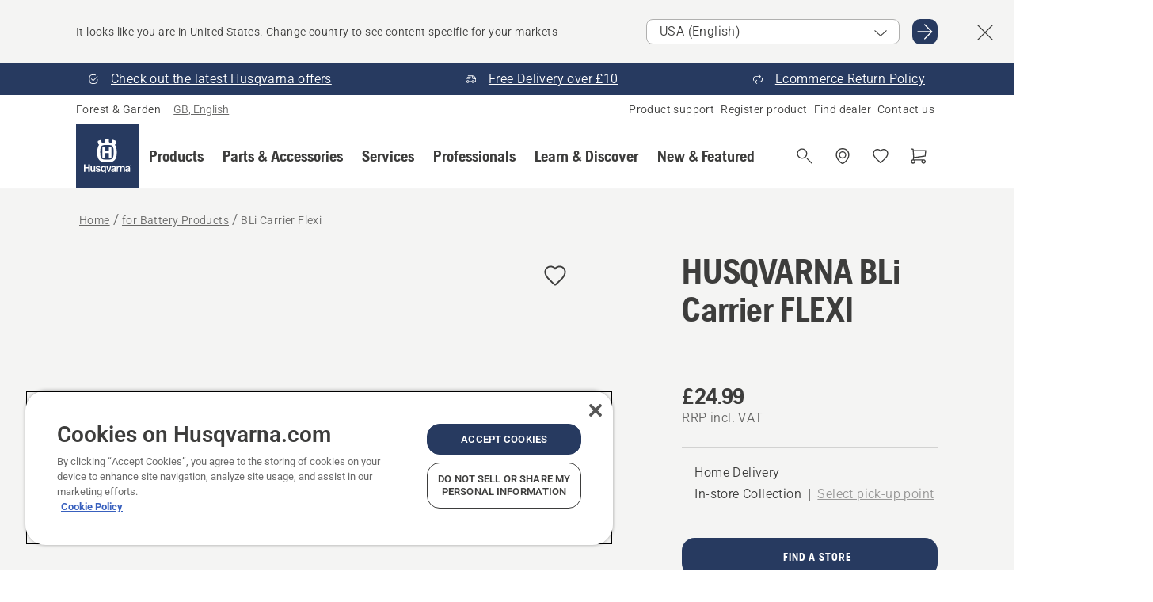

--- FILE ---
content_type: application/javascript
request_url: https://www-static-nw.husqvarna.com/static/hbd/hbd-commerce.24b804fa.js
body_size: 1231
content:
"use strict";(self.webpackHbd=self.webpackHbd||[]).push([[29],{11643:function(t,e,r){r.d(e,{W:function(){return i}});var a=r(83438),n=r(82754),o=r(60030);const c=(0,n.Z0)({name:"COMMERCE",initialState:{},reducers:{setToken:(t,{payload:e})=>{(0,a.QK)(o.A,e),t.token=e}}}),{setToken:i}=c.actions;e.A=c.reducer},45345:function(t,e,r){var a=r(97279),n=r(4806),o=r(11643),c=r(48127);(0,a.Km)({[n.cA]:o.A}),(0,a.gV)(c.Ay)},48127:function(t,e,r){r.d(e,{mC:function(){return d}});var a=r(83438),n=r(74161),o=r(71111),c=r(4806),i=r(11643);const s=t=>{const e=(0,n.A)(t.getState(),c.AG);if(!e.name)throw new Error("No site ID in settings.");return(0,a.KU)().refreshCommerceToken({siteName:e.name}).then((e=>{const r=e.site?.commerce?.authenticate.refresh;return!!r&&(t.dispatch((0,i.W)(r)),!0)})).catch((()=>!1))},d=t=>{const e=(0,n.A)(t.getState(),c.cA);if(e.token)return Promise.resolve(e.token);const r=(0,n.A)(t.getState(),c.AG);if(!r.name)throw new Error("Current page have no 'Site ID' in redux Site store");return(0,a.KU)().createGuestCart({siteName:r.name}).then((e=>{const r=e.site?.commerce?.authenticate.guest;if(!r)throw new Error("Wasn't able to get a token");return t.dispatch((0,i.W)(r)),r}))},u=(t,e)=>{const r=(0,n.A)(t.getState(),c.L4),a=[],o=[];for(let t=0;t<e.lines.length;t+=1){const n=e.lines[t],c=r.cart.rows.find((t=>t.id===n.id));c||o.push(n.id);const i={...c,id:n.id,articleId:n.productId,productId:n.productId,quantity:n.quantity,bonus:n.bonus,title:n.articleName||void 0,rowTotal:{regular:n.totalPrice?.displayPrice?.amount??void 0,campaign:n.totalCampaignPrice?.displayPrice?.amount??void 0,currency:n.totalPrice?.displayPrice?.currency||""}};a.push(i)}return{rowsNeedingMeta:o,cart:{id:e.id,rows:a,grandTotal:e.grandTotal?.amount||void 0,currency:e.grandTotal?.currency||"",discount:e.discount?.amount||void 0,checkoutUrl:e.checkoutUrl}}};let m;e.Ay=t=>e=>r=>{if(o.Ts.pending.match(r)){const o=(0,n.A)(t.getState(),c.AG);if(!o.name)return console.error("No Site Name in Settings"),void e(r);const i=(0,a.KU)();r.meta.arg.ecomCallback=()=>s(t).then((e=>{if(e)return i.getCart({siteName:o.name}).then((e=>{const r=e.site?.commerce?.cart;return r?u(t,r):{error:new Error("No cart")}}))})).catch((t=>({error:t}))).finally((()=>{m||(m=window.setInterval((()=>s(t)),9e5))})),e(r)}else if(o.bE.pending.match(r)){const o=(0,n.A)(t.getState(),c.AG);if(!o.name)return console.error("No Site Name in Settings"),void e(r);const{id:i,articleId:s}=r.meta.arg.row,m=(0,a.KU)();r.meta.arg.ecomCallback=()=>d(t).then((()=>m.addToCart({siteName:o.name,productId:r.meta.arg.row.productId,articleId:r.meta.arg.row.articleId,quantity:r.meta.arg.row.quantity,returnOld:r.meta.arg.wantsToReturn,dealerId:r.meta.arg.dealerId}))).then((e=>{const r=e.site?.commerce?.cart?.add;if(!r)throw new Error("No cart");const{rowsNeedingMeta:a,cart:n}=u(t,r),o=n.rows.find((t=>t.articleId===s))?.id;return{rowId:o,cart:n,rowsNeedingMeta:a}})).catch((t=>({rowId:i,error:t}))),e(r)}else if(o.vh.pending.match(r)){const o=(0,n.A)(t.getState(),c.AG);if(!o.name)return console.error("No Site Name in Settings"),void e(r);const{getState:i}=t,s=(0,n.A)(i(),c.L4).cart.rows.find((t=>t.id===r.meta.arg.rowId));if(!s)throw new Error("No row found with that ID");const m=(0,a.KU)();r.meta.arg.ecomCallback=()=>d(t).then((()=>m.updateCart({siteName:o.name,cartLineId:r.meta.arg.rowId,quantity:r.meta.arg.quantity,returnOld:r.meta.arg.wantsToReturn}))).then((e=>{const r=e.site?.commerce?.cart?.update;if(!r)throw new Error("No cart");return{...u(t,r),rowId:s.id}})).catch((t=>({error:t,rowId:s.id}))),e(r)}else if(o.B9.pending.match(r)){const o=(0,n.A)(t.getState(),c.AG);if(!o.name)return console.error("No Site Name in Settings"),void e(r);const{rowId:i}=r.meta.arg,s=(0,a.KU)();r.meta.arg.ecomCallback=()=>d(t).then((()=>s.updateCart({siteName:o.name,cartLineId:i,quantity:0}))).then((e=>{const r=e.site?.commerce?.cart?.update;if(!r)throw new Error("No cart");return{...u(t,r),rowId:i}})).catch((t=>({error:t,rowId:i}))),e(r)}else if(o.Pt.match(r)){e(r);const a=(0,n.A)(t.getState(),c.L4);a.cart.checkoutUrl&&(window.location.href=a.cart.checkoutUrl)}else e(r)}},60030:function(t,e,r){r.d(e,{A:function(){return a}});const a="X-Commerce-Token"}},function(t){t.O(0,[497,96,479,907],(function(){return e=45345,t(t.s=e);var e}));t.O()}]);

--- FILE ---
content_type: text/javascript; charset=utf-8
request_url: https://js.testfreaks.com/onpage/husqvarna-gb-en/head.js
body_size: 39046
content:
!function(){function t(t){function e(t){t.your_review_count&&i("testfreaks-review-count","("+t.your_review_count+")")}function i(e,r){s.wait(function(){var t=document.getElementById(e);if(t)return t.innerHTML=r,!0})}function r(){s.wait(function(){var t=document.getElementById("testfreaks-reviews"),e=document.getElementById("testfreaks-badge");if(t&&e){var r=s.translate,o=s.element,a=o.curry("div");return t.appendChild(a("no-reviews",{html:r("no_reviews","No reviews yet. Husqvarna only uses reviews from verified purchases")})),e.appendChild(a("testfreaks-badge empty-badge",{},a("testfreaks",{},a("tf-row",{},a("tf-score",{},s.createStars(0)),o("span","no-reviews-badge",{html:r("no_reviews_badge","(No reviews yet)")}))))),i("testfreaks-review-count","(0)"),s.css.inject(
'.testfreaks,.testfreaks h1,.testfreaks h2,.testfreaks h3,.testfreaks h4,.testfreaks h5,.testfreaks h6,.testfreaks p,.testfreaks td,.testfreaks dl,.testfreaks tr,.testfreaks dt,.testfreaks ol,.testfreaks form,.testfreaks select,.testfreaks option,.testfreaks pre,.testfreaks div,.testfreaks table,.testfreaks th,.testfreaks tbody,.testfreaks tfoot,.testfreaks caption,.testfreaks thead,.testfreaks ul,.testfreaks li,.testfreaks address,.testfreaks blockquote,.testfreaks dd,.testfreaks fieldset,.testfreaks li,.testfreaks iframe,.testfreaks strong,.testfreaks legend,.testfreaks em,.testfreaks summary,.testfreaks cite,.testfreaks span,.testfreaks input,.testfreaks sup,.testfreaks label,.testfreaks dfn,.testfreaks object,.testfreaks big,.testfreaks q,.testfreaks samp,.testfreaks acronym,.testfreaks small,.testfreaks img,.testfreaks strike,.testfreaks code,.testfreaks sub,.testfreaks ins,.testfreaks textarea,.testfreaks button,.testfreaks var,.testfreaks a,.testfreaks abbr,.testfreaks applet,.testfreaks del,.testfreaks kbd,.testfreaks tt,.testfreaks b,.testfreaks i,.testfreaks hr,.testfreaks blockquote,.testfreaks time{background-attachment:scroll !important;background-color:transparent !important;background-image:none !important;background-position:0 0 !important;background-repeat:repeat !important;border-color:black !important;border-color:currentColor !important;border-radius:0 !important;border-style:none !important;border-width:medium !important;bottom:auto !important;clear:none !important;clip:auto !important;color:inherit !important;counter-increment:none !important;counter-reset:none !important;direction:inherit !important;display:inline !important;float:none !important;font-family:inherit !important;font-size:inherit !important;font-style:inherit !important;font-variant:normal !important;font-weight:inherit !important;height:auto !important;left:auto !important;letter-spacing:normal !important;line-height:inherit !important;list-style-type:inherit !important;list-style-position:outside !important;list-style-image:none !important;margin:0 !important;max-height:none !important;max-width:none !important;min-height:0 !important;min-width:0 !important;opacity:1;outline:invert none medium !important;overflow:visible !important;padding:0 !important;position:static !important;quotes:"" "" !important;right:auto !important;table-layout:auto !important;text-align:inherit !important;text-decoration:inherit !important;text-indent:0 !important;text-transform:none !important;top:auto !important;unicode-bidi:normal !important;vertical-align:baseline !important;visibility:inherit !important;white-space:normal !important;width:auto !important;word-spacing:normal !important;z-index:auto !important;-webkit-background-origin:padding-box !important;background-origin:padding-box !important;-webkit-background-clip:border-box !important;background-clip:border-box !important;-webkit-background-size:auto !important;-moz-background-size:auto !important;background-size:auto !important;-webkit-border-image:none !important;-moz-border-image:none !important;-o-border-image:none !important;border-image:none !important;-webkit-border-radius:0 !important;-moz-border-radius:0 !important;border-radius:0 !important;-webkit-box-shadow:none !important;box-shadow:none !important;-webkit-box-sizing:content-box !important;-moz-box-sizing:content-box !important;box-sizing:content-box !important;-webkit-column-count:auto !important;-moz-column-count:auto !important;column-count:auto !important;-webkit-column-gap:normal !important;-moz-column-gap:normal !important;column-gap:normal !important;-webkit-column-rule:medium none black !important;-moz-column-rule:medium none black !important;column-rule:medium none black !important;-webkit-column-span:1 !important;-moz-column-span:1 !important;column-span:1 !important;-webkit-column-width:auto !important;-moz-column-width:auto !important;column-width:auto !important;font-feature-settings:normal !important;overflow-x:visible !important;overflow-y:visible !important;-webkit-hyphens:manual !important;-moz-hyphens:manual !important;hyphens:manual !important;-webkit-perspective:none !important;-moz-perspective:none !important;-ms-perspective:none !important;-o-perspective:none !important;perspective:none !important;-webkit-perspective-origin:50% 50% !important;-moz-perspective-origin:50% 50% !important;-ms-perspective-origin:50% 50% !important;-o-perspective-origin:50% 50% !important;perspective-origin:50% 50% !important;-webkit-backface-visibility:visible !important;-moz-backface-visibility:visible !important;-ms-backface-visibility:visible !important;-o-backface-visibility:visible !important;backface-visibility:visible !important;text-shadow:none !important;-webkit-transition:all 0s ease 0s !important;transition:all 0s ease 0s !important;-webkit-transform:none !important;-moz-transform:none !important;-ms-transform:none !important;-o-transform:none !important;transform:none !important;-webkit-transform-origin:50% 50% !important;-moz-transform-origin:50% 50% !important;-ms-transform-origin:50% 50% !important;-o-transform-origin:50% 50% !important;transform-origin:50% 50% !important;-webkit-transform-style:flat !important;-moz-transform-style:flat !important;-ms-transform-style:flat !important;-o-transform-style:flat !important;transform-style:flat !important;word-break:normal !important}.testfreaks,.testfreaks h3,.testfreaks h5,.testfreaks p,.testfreaks h1,.testfreaks dl,.testfreaks dt,.testfreaks h6,.testfreaks ol,.testfreaks form,.testfreaks option,.testfreaks pre,.testfreaks div,.testfreaks h2,.testfreaks caption,.testfreaks h4,.testfreaks ul,.testfreaks address,.testfreaks blockquote,.testfreaks dd,.testfreaks fieldset,.testfreaks hr,.testfreaks blockquote,.testfreaks time{display:block !important}.testfreaks p{margin:1em 0 !important}.testfreaks table{display:table !important}.testfreaks thead{display:table-header-group !important}.testfreaks tbody{display:table-row-group !important}.testfreaks tfoot{display:table-footer-group !important}.testfreaks tr{display:table-row !important}.testfreaks th,.testfreaks td{display:table-cell !important;padding:2px !important}.testfreaks ol,.testfreaks ul{margin:1em 0 !important}.testfreaks ul li,.testfreaks ul ul li,.testfreaks ul ul ul li,.testfreaks ol li,.testfreaks ol ol li,.testfreaks ol ol ol li,.testfreaks ul ol ol li,.testfreaks ul ul ol li,.testfreaks ol ul ul li,.testfreaks ol ol ul li{list-style-position:inside !important;margin-top:.08em !important}.testfreaks ol ol,.testfreaks ol ol ol,.testfreaks ul ul,.testfreaks ul ul ul,.testfreaks ol ul,.testfreaks ol ul ul,.testfreaks ol ol ul,.testfreaks ul ol,.testfreaks ul ol ol,.testfreaks ul ul ol{padding-left:40px !important;margin:0 !important}.testfreaks nav ul,.testfreaks nav ol{list-style-type:none !important}.testfreaks ul,.testfreaks menu{list-style-type:disc !important}.testfreaks ol{list-style-type:decimal !important}.testfreaks ol ul,.testfreaks ul ul,.testfreaks menu ul,.testfreaks ol menu,.testfreaks ul menu,.testfreaks menu menu{list-style-type:circle !important}.testfreaks ol ol ul,.testfreaks ol ul ul,.testfreaks ol menu ul,.testfreaks ol ol menu,.testfreaks ol ul menu,.testfreaks ol menu menu,.testfreaks ul ol ul,.testfreaks ul ul ul,.testfreaks ul menu ul,.testfreaks ul ol menu,.testfreaks ul ul menu,.testfreaks ul menu menu,.testfreaks menu ol ul,.testfreaks menu ul ul,.testfreaks menu menu ul,.testfreaks menu ol menu,.testfreaks menu ul menu,.testfreaks menu menu menu{list-style-type:square !important}.testfreaks li{display:list-item !important;min-height:auto !important;min-width:auto !important;padding-left:20px !important}.testfreaks strong{font-weight:bold !important}.testfreaks em{font-style:italic !important}.testfreaks kbd,.testfreaks samp,.testfreaks code{font-family:monospace !important}.testfreaks a,.testfreaks a *,.testfreaks input[type=submit],.testfreaks input[type=radio],.testfreaks input[type=checkbox],.testfreaks select{cursor:pointer !important}.testfreaks blockquote,.testfreaks q{quotes:none !important}.testfreaks *::before,.testfreaks *::after,.testfreaks blockquote:before,.testfreaks blockquote:after,.testfreaks q:before,.testfreaks q:after,.testfreaks li:before,.testfreaks li:after{content:none !important}.testfreaks table{border-collapse:collapse !important;border-spacing:0 !important}.testfreaks hr{display:block !important;height:1px !important;border:0 !important;border-top:1px solid #ccc !important;margin:1em 0 !important}.testfreaks *[dir=rtl]{direction:rtl !important}.testfreaks mark{background-color:#ff9 !important;color:black !important;font-style:italic !important;font-weight:bold !important}.testfreaks menu{padding-left:40px !important;padding-top:8px !important}.testfreaks [hidden],.testfreaks template{display:none !important}.testfreaks abbr[title]{border-bottom:1px dotted !important}.testfreaks sub,.testfreaks sup{font-size:75% !important;line-height:0 !important;position:relative !important;vertical-align:baseline !important}.testfreaks sup{top:-0.5em !important}.testfreaks sub{bottom:-0.25em !important}.testfreaks img{border:0 !important;overflow:hidden !important}.testfreaks figure{margin:0 !important}.testfreaks textarea{overflow:auto !important;vertical-align:top !important}.testfreaks{line-height:1.3 !important;direction:ltr !important;text-align:left !important;text-align:start !important;color:black !important;font-style:normal !important;font-weight:normal !important;text-decoration:none !important;list-style-type:disc !important}.testfreaks .tf-stars{position:relative !important}.testfreaks .tf-stars>.tf-stars-svg,.testfreaks .tf-stars>.tv-stars-svg{background-size:100% 100% !important;background-repeat:no-repeat !important;position:absolute !important;left:0 !important;top:0 !important}.testfreaks .tf-stars-bg{background-image:url(\'data:image/svg+xml;<svg xmlns="http://www.w3.org/2000/svg" width="480px" height="88px" viewBox="0 0 480 88" preserveAspectRatio="none" style="fill-rule:evenodd;" xmlns:xlink="http://www.w3.org/1999/xlink"><svg x="0"><path id="star" fill="attr(svg-star-bg-color, #c3c3c3)" d="M45.5,0L56,34 91,34 63,54 73,87 45.5,67 18,87 28,54 0,34 35,34ZM45.5,23 52,41 68,41 55,51 61,70 45.5,58 30,70 36,51 22,41 40,41Z"/></svg><svg x="97.25"><use xlink:href="#star" /></svg><svg x="194.5"><use xlink:href="#star" /></svg><svg x="291.75"><use xlink:href="#star" /></svg><svg x="389"><use xlink:href="#star" /></svg></svg>\') !important}.testfreaks .tf-stars-fg{background-image:url(\'data:image/svg+xml;<svg xmlns="http://www.w3.org/2000/svg" width="480px" height="88px" viewBox="0 0 480 88" preserveAspectRatio="none" style="fill-rule:evenodd;" xmlns:xlink="http://www.w3.org/1999/xlink"><svg x="0"><path id="star" fill="attr(svg-star-color, #ffbd00)" d="M45.5,0L56,34 91,34 63,54 73,87 45.5,67 18,87 28,54 0,34 35,34Z"/></svg><svg x="97.25"><use xlink:href="#star" /></svg><svg x="194.5"><use xlink:href="#star" /></svg><svg x="291.75"><use xlink:href="#star" /></svg><svg x="389"><use xlink:href="#star" /></svg></svg>\') !important}.testfreaks .tv-stars-fg{background-image:url(\'data:image/svg+xml;<svg xmlns="http://www.w3.org/2000/svg" viewBox="638 0 415 83" preserveAspectRatio="none"><path d="M0 0c0 19.123-15.502 34.626-34.626 34.626-19.123 0-34.625-15.503-34.625-34.626 0-10.91 5.051-20.636 12.937-26.983L-66.887-45.63l40.676 12.04C-11.155-29.831 0-16.22 0 0" style="fill:attr(svg-star-color-tv-bubble, #7092bf);fill-opacity:1;fill-rule:nonzero;stroke:none" transform="matrix(1 0 0 -1 708.815 35.86)"/><path d="M0 0c0 19.123-15.503 34.626-34.626 34.626-19.123 0-34.625-15.503-34.625-34.626 0-10.91 5.051-20.636 12.936-26.983L-66.888-45.63l40.676 12.04C-11.155-29.831 0-16.22 0 0" style="fill:attr(svg-star-color-tv-bubble, #7092bf);fill-opacity:1;fill-rule:nonzero;stroke:none" transform="matrix(1 0 0 -1 794.59 35.86)"/><path d="M0 0c0 19.123-15.502 34.626-34.626 34.626-19.123 0-34.625-15.503-34.625-34.626 0-10.91 5.051-20.636 12.937-26.983L-66.887-45.63l40.676 12.04C-11.155-29.831 0-16.22 0 0" style="fill:attr(svg-star-color-tv-bubble, #7092bf);fill-opacity:1;fill-rule:nonzero;stroke:none" transform="matrix(1 0 0 -1 880.364 35.86)"/><path d="M0 0c0 19.123-15.502 34.626-34.626 34.626-19.123 0-34.625-15.503-34.625-34.626 0-10.91 5.051-20.636 12.936-26.983L-66.887-45.63l40.676 12.04C-11.155-29.831 0-16.22 0 0" style="fill:attr(svg-star-color-tv-bubble, #7092bf);fill-opacity:1;fill-rule:nonzero;stroke:none" transform="matrix(1 0 0 -1 966.139 35.86)"/><path d="M0 0c0 19.123-15.502 34.626-34.626 34.626-19.123 0-34.625-15.503-34.625-34.626 0-10.91 5.051-20.636 12.936-26.983L-66.887-45.63l40.676 12.04C-11.155-29.831 0-16.22 0 0" style="fill:attr(svg-star-color-tv-bubble, #7092bf);fill-opacity:1;fill-rule:nonzero;stroke:none" transform="matrix(1 0 0 -1 1051.914 35.86)"/><path d="m0 0 6.738-15.946 17.248-1.481-13.083-11.336 3.921-16.861L0-36.684l-14.824-8.94 3.921 16.861-13.083 11.336 17.248 1.481z" style="fill:attr(svg-star-color-tv, #fff);fill-opacity:1;fill-rule:nonzero;stroke:none" transform="matrix(1 0 0 -1 674.19 11.42)"/><path d="m0 0 6.738-15.946 17.248-1.481-13.083-11.336 3.921-16.861L0-36.684l-14.824-8.94 3.921 16.861-13.083 11.336 17.248 1.481z" style="fill:attr(svg-star-color-tv, #fff);fill-opacity:1;fill-rule:nonzero;stroke:none" transform="matrix(1 0 0 -1 759.964 11.42)"/><path d="m0 0 6.738-15.946 17.248-1.481-13.083-11.336 3.921-16.861L0-36.684l-14.824-8.94 3.921 16.861-13.083 11.336 17.248 1.481z" style="fill:attr(svg-star-color-tv, #fff);fill-opacity:1;fill-rule:nonzero;stroke:none" transform="matrix(1 0 0 -1 845.739 11.42)"/><path d="m0 0 6.738-15.946 17.248-1.481-13.083-11.336 3.921-16.861L0-36.684l-14.824-8.94 3.921 16.861-13.083 11.336 17.248 1.481z" style="fill:attr(svg-star-color-tv, #fff);fill-opacity:1;fill-rule:nonzero;stroke:none" transform="matrix(1 0 0 -1 931.513 11.42)"/><path d="m0 0 6.738-15.946 17.248-1.481-13.083-11.336 3.921-16.861L0-36.684l-14.824-8.94 3.921 16.861-13.083 11.336 17.248 1.481z" style="fill:attr(svg-star-color-tv, #fff);fill-opacity:1;fill-rule:nonzero;stroke:none" transform="matrix(1 0 0 -1 1017.288 11.42)"/></svg>\') !important}.testfreaks .tv-stars-bg{background-image:url(\'data:image/svg+xml;<svg xmlns="http://www.w3.org/2000/svg" viewBox="638 0 415 83" preserveAspectRatio="none"><path d="M0 0c0 19.123-15.502 34.626-34.626 34.626-19.123 0-34.625-15.503-34.625-34.626 0-10.91 5.051-20.636 12.937-26.983L-66.887-45.63l40.676 12.04C-11.155-29.831 0-16.22 0 0" style="fill:attr(svg-star-bg-color-tv-bubble, #b9b9b9);fill-opacity:1;fill-rule:nonzero;stroke:none" transform="matrix(1 0 0 -1 708.815 35.86)"/><path d="M0 0c0 19.123-15.503 34.626-34.626 34.626-19.123 0-34.625-15.503-34.625-34.626 0-10.91 5.051-20.636 12.936-26.983L-66.888-45.63l40.676 12.04C-11.155-29.831 0-16.22 0 0" style="fill:attr(svg-star-bg-color-tv-bubble, #b9b9b9);fill-opacity:1;fill-rule:nonzero;stroke:none" transform="matrix(1 0 0 -1 794.59 35.86)"/><path d="M0 0c0 19.123-15.502 34.626-34.626 34.626-19.123 0-34.625-15.503-34.625-34.626 0-10.91 5.051-20.636 12.937-26.983L-66.887-45.63l40.676 12.04C-11.155-29.831 0-16.22 0 0" style="fill:attr(svg-star-bg-color-tv-bubble, #b9b9b9);fill-opacity:1;fill-rule:nonzero;stroke:none" transform="matrix(1 0 0 -1 880.364 35.86)"/><path d="M0 0c0 19.123-15.502 34.626-34.626 34.626-19.123 0-34.625-15.503-34.625-34.626 0-10.91 5.051-20.636 12.936-26.983L-66.887-45.63l40.676 12.04C-11.155-29.831 0-16.22 0 0" style="fill:attr(svg-star-bg-color-tv-bubble, #b9b9b9);fill-opacity:1;fill-rule:nonzero;stroke:none" transform="matrix(1 0 0 -1 966.139 35.86)"/><path d="M0 0c0 19.123-15.502 34.626-34.626 34.626-19.123 0-34.625-15.503-34.625-34.626 0-10.91 5.051-20.636 12.936-26.983L-66.887-45.63l40.676 12.04C-11.155-29.831 0-16.22 0 0" style="fill:attr(svg-star-bg-color-tv-bubble, #b9b9b9);fill-opacity:1;fill-rule:nonzero;stroke:none" transform="matrix(1 0 0 -1 1051.914 35.86)"/><path d="m0 0 6.738-15.946 17.248-1.481-13.083-11.336 3.921-16.861L0-36.684l-14.824-8.94 3.921 16.861-13.083 11.336 17.248 1.481z" style="fill:attr(svg-star-bg-color-tv, #fff);fill-opacity:1;fill-rule:nonzero;stroke:none" transform="matrix(1 0 0 -1 674.19 11.42)"/><path d="m0 0 6.738-15.946 17.248-1.481-13.083-11.336 3.921-16.861L0-36.684l-14.824-8.94 3.921 16.861-13.083 11.336 17.248 1.481z" style="fill:attr(svg-star-bg-color-tv, #fff);fill-opacity:1;fill-rule:nonzero;stroke:none" transform="matrix(1 0 0 -1 759.964 11.42)"/><path d="m0 0 6.738-15.946 17.248-1.481-13.083-11.336 3.921-16.861L0-36.684l-14.824-8.94 3.921 16.861-13.083 11.336 17.248 1.481z" style="fill:attr(svg-star-bg-color-tv, #fff);fill-opacity:1;fill-rule:nonzero;stroke:none" transform="matrix(1 0 0 -1 845.739 11.42)"/><path d="m0 0 6.738-15.946 17.248-1.481-13.083-11.336 3.921-16.861L0-36.684l-14.824-8.94 3.921 16.861-13.083 11.336 17.248 1.481z" style="fill:attr(svg-star-bg-color-tv, #fff);fill-opacity:1;fill-rule:nonzero;stroke:none" transform="matrix(1 0 0 -1 931.513 11.42)"/><path d="m0 0 6.738-15.946 17.248-1.481-13.083-11.336 3.921-16.861L0-36.684l-14.824-8.94 3.921 16.861-13.083 11.336 17.248 1.481z" style="fill:attr(svg-star-bg-color-tv, #fff);fill-opacity:1;fill-rule:nonzero;stroke:none" transform="matrix(1 0 0 -1 1017.288 11.42)"/></svg>\') !important}.testfreaks-nosvg .tf-stars{display:inline-block !important;background:none !important;font-size:1px !important}.testfreaks-nosvg .tf-stars-sm{width:65px !important;height:13px !important;background:url("https://i.testfreaks.com/images/widget/api/scores@2x.png") no-repeat !important;background-size:130px !important}.testfreaks-nosvg .tf-stars-sm-0{background-position:-65px 0 !important}.testfreaks-nosvg .tf-stars-sm-5{background-position:-65px -13px !important}.testfreaks-nosvg .tf-stars-sm-10{background-position:-52px 0 !important}.testfreaks-nosvg .tf-stars-sm-15{background-position:-52px -13px !important}.testfreaks-nosvg .tf-stars-sm-20{background-position:-39px 0 !important}.testfreaks-nosvg .tf-stars-sm-25{background-position:-39px -13px !important}.testfreaks-nosvg .tf-stars-sm-30{background-position:-26px 0 !important}.testfreaks-nosvg .tf-stars-sm-35{background-position:-26px -13px !important}.testfreaks-nosvg .tf-stars-sm-40{background-position:-13px 0 !important}.testfreaks-nosvg .tf-stars-sm-45{background-position:-13px -13px !important}.testfreaks-nosvg .tf-stars-sm-50{background-position:0 0 !important}.testfreaks-nosvg .tf-stars-md{width:90px !important;height:16px !important;background:url("https://i.testfreaks.com/images/widget/api/badge@2x.png") no-repeat !important;background-size:180px !important}.testfreaks-nosvg .tf-stars-md-0{background-position:-90px 0 !important}.testfreaks-nosvg .tf-stars-md-5{background-position:-90px -16px !important}.testfreaks-nosvg .tf-stars-md-10{background-position:-72px 0 !important}.testfreaks-nosvg .tf-stars-md-15{background-position:-72px -16px !important}.testfreaks-nosvg .tf-stars-md-20{background-position:-54px 0 !important}.testfreaks-nosvg .tf-stars-md-25{background-position:-54px -16px !important}.testfreaks-nosvg .tf-stars-md-30{background-position:-36px 0 !important}.testfreaks-nosvg .tf-stars-md-35{background-position:-36px -16px !important}.testfreaks-nosvg .tf-stars-md-40{background-position:-18px 0 !important}.testfreaks-nosvg .tf-stars-md-45{background-position:-18px -16px !important}.testfreaks-nosvg .tf-stars-md-50{background-position:0 0 !important}.testfreaks-nosvg .tf-stars-lg{width:120px !important;height:22px !important;background:url("https://i.testfreaks.com/images/widget/api/stars@2x.png") no-repeat !important;background-size:240px !important}.testfreaks-nosvg .tf-stars-lg-0{background-position:-120px 0 !important}.testfreaks-nosvg .tf-stars-lg-5{background-position:-120px -22px !important}.testfreaks-nosvg .tf-stars-lg-10{background-position:-96px 0 !important}.testfreaks-nosvg .tf-stars-lg-15{background-position:-96px -22px !important}.testfreaks-nosvg .tf-stars-lg-20{background-position:-72px 0 !important}.testfreaks-nosvg .tf-stars-lg-25{background-position:-72px -22px !important}.testfreaks-nosvg .tf-stars-lg-30{background-position:-48px 0 !important}.testfreaks-nosvg .tf-stars-lg-35{background-position:-48px -22px !important}.testfreaks-nosvg .tf-stars-lg-40{background-position:-24px 0 !important}.testfreaks-nosvg .tf-stars-lg-45{background-position:-24px -22px !important}.testfreaks-nosvg .tf-stars-lg-50{background-position:0 0 !important}.testfreaks .iconmore{background-image:url(\'data:image/svg+xml;<svg xmlns="http://www.w3.org/2000/svg" preserveAspectRatio="none" width="19px" height="19px" viewBox="5 6 23 24" xmlns:xlink="http://www.w3.org/1999/xlink"><polyline stroke="attr(svg-more-color, #999)" points="6,16.5 16.5,27 27,16.5" style="fill:none;stroke-width:4;" /></svg>\') !important;background-repeat:no-repeat !important}.testfreaks .iconexpand{background-image:url(\'data:image/svg+xml;<svg xmlns="http://www.w3.org/2000/svg" preserveAspectRatio="none" width="19px" height="19px" viewBox="5 6 23 24" xmlns:xlink="http://www.w3.org/1999/xlink"><polyline stroke="attr(svg-expand-color, #666)" points="6,16.5 16.5,27 27,16.5" style="fill:none;stroke-width:3;" /></svg>\') !important;background-repeat:no-repeat !important}.testfreaks .iconcollapse{background-image:url(\'data:image/svg+xml;<svg xmlns="http://www.w3.org/2000/svg" preserveAspectRatio="none" width="19px" height="19px" viewBox="5 6 23 24" xmlns:xlink="http://www.w3.org/1999/xlink"><polyline stroke="attr(svg-collapse-color, #666)" points="6,27 16.5,16.6 27,27" style="fill:none;stroke-width:3;" /></svg>\') !important;background-repeat:no-repeat !important}.testfreaks .iconvoteup{background-image:url(\'data:image/svg+xml;<svg xmlns="http://www.w3.org/2000/svg" preserveAspectRatio="none" width="64px" height="64px" viewBox="0 0 64 64" xmlns:xlink="http://www.w3.org/1999/xlink"><path fill="attr(svg-thumbsbup-color, #7092bf)" d="M 10.885873,63.383702 V 28.863427 H 0.63658221 v 34.520275 z" /><path fill="attr(svg-thumbsbup-color, #7092bf)" d="M 15.990422,57.637863 V 28.869891 c 0,-1.454233 0.522513,-2.902003 1.527346,-4.033075 l 15.595,-17.5542147 C 33.514701,6.8818792 33.99702,6.603959 34.553985,6.603959 c 0.281353,0 0.522512,0.051706 0.763672,0.1809714 l 1.894827,1.9519046 c 0.522513,0.8531505 1.004833,1.98422 1.004833,3.166997 v 0.85315 l -2.532178,13.210906 h 16.07732 c 2.81353,0 5.144742,2.585304 5.144742,5.752301 v 5.797545 c 0,0.85315 -0.281353,1.396064 -0.522513,1.984221 l -7.67692,20.449756 c -0.763673,1.984221 -2.578114,3.438454 -4.587778,3.438454 H 21.094971 c -2.807789,-0.0065 -5.104549,-2.585304 -5.104549,-5.752302 z" /></svg>\') !important;background-repeat:no-repeat !important}.testfreaks .iconvotedown{background-image:url(\'data:image/svg+xml;<svg xmlns="http://www.w3.org/2000/svg" preserveAspectRatio="none" width="64px" height="64px" viewBox="0 0 64 64" xmlns:xlink="http://www.w3.org/1999/xlink"><path fill="attr(svg-thumbsbdown-color, #7092bf)" d="M 10.885873,6.610422 V 41.130697 H 0.63658221 V 6.610422 Z" /><path fill="attr(svg-thumbsbdown-color, #7092bf)" d="m 15.990422,12.356261 v 28.767972 c 0,1.454233 0.522513,2.902003 1.527346,4.033075 l 15.595,17.554215 c 0.401933,0.400722 0.884252,0.678642 1.441217,0.678642 0.281353,0 0.522512,-0.05171 0.763672,-0.180971 l 1.894827,-1.951905 c 0.522513,-0.85315 1.004833,-1.98422 1.004833,-3.166997 v -0.85315 L 35.685139,44.026236 h 16.07732 c 2.81353,0 5.144742,-2.585304 5.144742,-5.752301 V 32.47639 c 0,-0.85315 -0.281353,-1.396064 -0.522513,-1.984221 L 48.707768,10.042413 C 47.944095,8.058192 46.129654,6.603959 44.11999,6.603959 H 21.094971 c -2.807789,0.0065 -5.104549,2.585304 -5.104549,5.752302 z" /></svg>\') !important;background-repeat:no-repeat !important}.testfreaks .iconvotebad{background-image:url(\'data:image/svg+xml;<svg xmlns="http://www.w3.org/2000/svg" preserveAspectRatio="none" width="64px" height="64px" viewBox="0 0 65 65" xmlns:xlink="http://www.w3.org/1999/xlink"><circle stroke="attr(svg-report-color, #7092bf)" r="24" cy="37" cx="32" style="fill:none;stroke-width:7;" /><path stroke="attr(svg-report-color, #7092bf)" d="M 13.5,55.5 50.5,18.5" style="stroke-width:7;" /></svg>\') !important;background-repeat:no-repeat !important}.testfreaks .iconvoteup,.testfreaks .iconvotedown,.testfreaks .iconvotebad{filter:brightness(110%) grayscale(100%) !important;-webkit-filter:brightness(110%) grayscale(100%) !important}@media (hover: hover){.testfreaks .iconvoteup:hover,.testfreaks .iconvotedown:hover,.testfreaks .iconvotebad:hover{filter:brightness(67%) grayscale(100%) !important;-webkit-filter:brightness(67%) grayscale(100%) !important}}.testfreaks .votes .icons .icon.alreadyvoted{filter:grayscale(0) !important;-webkit-filter:grayscale(0) !important}.testfreaks .iconverified{background-image:url(\'data:image/svg+xml;<svg xmlns="http://www.w3.org/2000/svg" preserveAspectRatio="none" width="64px" height="64px" viewBox="0 0 64 64" xmlns:xlink="http://www.w3.org/1999/xlink"><circle fill="attr(svg-verified-color, #4fb056)" r="31.444717" cy="31.92394" cx="31.823524" style="stroke:none;" /><path stroke="attr(svg-verified-mark-color, #ffffff)" d="m 15.126944,35.82144 13.86311,13.1539 c 0,0 3.007775,-11.8367 16.956935,-29.3322" style="fill:none;stroke-width:7.5;stroke-linecap:round;stroke-linejoin:round;stroke-miterlimit:4;stroke-dasharray:none;" /></svg>\') !important;background-repeat:no-repeat !important}.testfreaks .icontf{background-image:url(\'data:image/svg+xml;<svg xmlns="http://www.w3.org/2000/svg" preserveAspectRatio="none" width="128px" height="128px" viewBox="0 -13 127 127"><defs><style>.cls-1{fill:#4a210b !important;}.cls-2{fill:#ff5a1a !important;}.cls-3{fill:#7bea52 !important;}.cls-4{fill:#f8e6b8 !important;}.cls-5{fill:#005237 !important;}</style></defs><path class="cls-2" d="M273.2,407.2a17.24,17.24,0,0,1-14.32,17v-34A17.24,17.24,0,0,1,273.2,407.2Z" transform="translate(-152.33 -349.57)"/><path class="cls-3" d="M253.12,399v16.32a6.66,6.66,0,0,1-6.65,6.65H226.36c-1.14,0-1.8-.92-3.2-3.71s-3.21-6.35-7.5-6.35-6.14,3.66-7.5,6.35-2.07,3.71-3.2,3.71H184.84a6.66,6.66,0,0,1-6.65-6.65V399a6.65,6.65,0,0,1,6.65-6.65h61.63A6.65,6.65,0,0,1,253.12,399Z" transform="translate(-152.33 -349.57)"/><path class="cls-1" d="M258.11,384.31h.77a34.78,34.78,0,0,0-34.74-34.74h-17a34.78,34.78,0,0,0-34.74,34.74v.09a23,23,0,0,0,.82,45.69,26.94,26.94,0,0,0,26.09,20.34H232a26.94,26.94,0,0,0,26.09-20.34,23,23,0,0,0,0-45.78Zm-85.69,39.86a17.23,17.23,0,0,1,0-34Zm34.74-68.84h17a29,29,0,0,1,25.54,15.3A26.75,26.75,0,0,0,232,364H199.32a26.75,26.75,0,0,0-17.7,6.67A29,29,0,0,1,207.16,355.33Zm-7.84,14.39H232a21.16,21.16,0,0,1,21,18.76,12.28,12.28,0,0,0-6.51-1.86H184.84a12.28,12.28,0,0,0-6.51,1.86A21.16,21.16,0,0,1,199.32,369.73ZM232,444.67H199.32a21.16,21.16,0,0,1-21-18.76,12.28,12.28,0,0,0,6.51,1.87h20.11c4.87,0,7-4.13,8.35-6.88.94-1.86,1.66-3.18,2.36-3.18s1.42,1.32,2.36,3.18c1.38,2.74,3.48,6.88,8.35,6.88h20.11a12.28,12.28,0,0,0,6.51-1.87A21.16,21.16,0,0,1,232,444.67Zm21.14-29.31a6.66,6.66,0,0,1-6.65,6.65H226.36c-1.14,0-1.8-.92-3.2-3.71s-3.21-6.35-7.5-6.35-6.14,3.66-7.5,6.35-2.07,3.71-3.2,3.71H184.84a6.66,6.66,0,0,1-6.65-6.65V399a6.65,6.65,0,0,1,6.65-6.65h61.63a6.65,6.65,0,0,1,6.65,6.65Zm5.76,8.82v-34a17.23,17.23,0,0,1,0,34Z" transform="translate(-152.33 -349.57)"/><path class="cls-4" d="M253,425.91a21.16,21.16,0,0,1-21,18.76H199.32a21.16,21.16,0,0,1-21-18.76,12.28,12.28,0,0,0,6.51,1.87h20.11c4.87,0,7-4.13,8.35-6.88.94-1.86,1.66-3.18,2.36-3.18s1.42,1.32,2.36,3.18c1.38,2.74,3.48,6.88,8.35,6.88h20.11A12.28,12.28,0,0,0,253,425.91Z" transform="translate(-152.33 -349.57)"/><path class="cls-4" d="M253,388.49a12.28,12.28,0,0,0-6.51-1.86H184.84a12.28,12.28,0,0,0-6.51,1.86,21.16,21.16,0,0,1,21-18.76H232A21.16,21.16,0,0,1,253,388.49Z" transform="translate(-152.33 -349.57)"/><path class="cls-2" d="M172.42,390.22v34a17.23,17.23,0,0,1,0-34Z" transform="translate(-152.33 -349.57)"/><circle class="cls-5" cx="46.04" cy="62" r="4.63"/><circle class="cls-5" cx="80.63" cy="62" r="4.63"/><rect class="cls-5" x="40.45" y="51.05" width="11.11" height="2.72"/><rect class="cls-5" x="75.07" y="51.05" width="11.11" height="2.72"/></svg>\') !important;background-repeat:no-repeat !important}.testfreaks .icontv{background-image:url(\'data:image/svg+xml;<svg xmlns="http://www.w3.org/2000/svg" viewBox="103 86 362 425"><defs><clipPath id="a" clipPathUnits="userSpaceOnUse"><path d="M0 425.197h425.197V0H0Z"/></clipPath></defs><g clip-path="url(#a)" transform="matrix(1.33333 0 0 -1.33333 0 566.93)"><path d="M0 0c0 74.363-60.283 134.646-134.646 134.646-74.362 0-134.645-60.283-134.645-134.646 0-55.478 33.561-103.104 81.481-123.724l-28.422-57.705 126.264 54.406C-37.572-108.593 0-58.697 0 0" style="fill:#183965;fill-opacity:1;fill-rule:nonzero;stroke:none" transform="translate(347.592 225.257)"/><path d="M0 0c0 50.715 41.113 91.828 91.828 91.828S183.656 50.715 183.656 0c0-37.836-22.888-70.317-55.57-84.379l19.384-39.356-86.112 37.106C25.624-74.06 0-40.031 0 0" style="fill:#fff;fill-opacity:1;fill-rule:nonzero;stroke:none" transform="translate(121.118 225.059)"/><path d="m0 0 16.839-39.85 43.104-3.701-32.696-28.33 9.8-42.137L0-91.676l-37.047-22.342 9.8 42.137-32.696 28.33 43.104 3.701z" style="fill:#7092bf;fill-opacity:1;fill-rule:nonzero;stroke:none" transform="translate(212.946 286.963)"/></g></svg>\') !important;background-repeat:no-repeat !important;background-size:cover !important}.testfreaks-nosvg .iconvoteup{background-image:url("https://i.testfreaks.com/images/widget/api/thumbs-up@2x.png") !important}.testfreaks-nosvg .iconvotedown{background-image:url("https://i.testfreaks.com/images/widget/api/thumbs-down@2x.png") !important}.testfreaks-nosvg .iconvotebad{background-image:url("https://i.testfreaks.com/images/widget/api/report@2x.png") !important}.testfreaks-nosvg .iconverified{background-image:url("https://i.testfreaks.com/images/widget/api/verified@2x.png") !important}.testfreaks .tf-tooltip{display:block !important;opacity:0 !important;visibility:hidden !important;transition:visibility 0s, opacity 0.25s !important;transition-delay:0.2s !important;background:attr(header-tooltip-bg-color, #fff) !important;border:2px solid attr(header-tooltip-border-color, #7092bf) !important;border-radius:6px !important;text-align:left !important;padding:1em !important;position:absolute !important;z-index:1000 !important}.testfreaks .tf-tooltip a,.testfreaks .tf-tooltip a:visited,.testfreaks .tf-tooltip a:hover{text-decoration:none !important;border-bottom:1px dashed #666 !important}.testfreaks .tf-tooltip-open{visibility:visible !important;opacity:1 !important}.testfreaks .tf-tooltip-close{visibility:hidden !important;opacity:0 !important}.testfreaks .tf-tooltip-control{cursor:pointer !important}.testfreaks-reviews .tv-stars-svg{height:1.5em !important;width:7.5em !important}.testfreaks-reviews .tf-stars-svg{height:1.5em !important;width:8.182em !important}.testfreaks-items .tv-stars-svg,.testfreaks-badge .tv-stars-svg,.testfreaks-seller-badge .tv-stars-svg,.testfreaks-seller-reviews .tv-stars-svg{height:1.3em !important;width:6.5em !important}.testfreaks-badge .tf-stars-svg,.testfreaks-items .tf-stars-svg,.testfreaks-seller-badge .tf-stars-svg,.testfreaks-seller-reviews .tf-stars-svg{height:1.3em !important;width:7.091em !important}.testfreaks .article .tv-stars-svg,.testfreaks-ai-summary .tv-stars-svg{height:1.1em !important;width:5.5em !important}.testfreaks .article .tf-stars-svg,.testfreaks-ai-summary .tf-stars-svg{height:1.1em !important;width:6em !important}.testfreaks-badge,.testfreaks-seller-badge{display:inline-block !important;position:relative !important;font-size:13px !important}.testfreaks-items{font-size:10px !important;display:inline-block !important}.testfreaks .tf-score{margin-right:.8em !important}.testfreaks .tf-score.with-tooltip{margin-right:1.2em !important}.testfreaks-items .tf-rating,.testfreaks-badge .tf-rating{font-weight:bold !important;margin-right:.8em !important;color:#333 !important}.testfreaks .tf-count{color:#333 !important}.testfreaks-badge .tf-product-name{display:none !important}.testfreaks-reviews .tf-about{margin:0 0.3em 0 0 !important}.testfreaks-reviews .tf-header{float:left !important;clear:both !important;width:100% !important}.testfreaks-reviews .tf-score{float:left !important;margin:0 2.4em 1.6em 0 !important;text-align:center !important}.testfreaks-reviews .tf-rating{color:#000 !important;font-size:235% !important;line-height:1 !important;margin:0 0 .2em !important}.testfreaks-reviews .tf-stars{margin:0 auto !important}.testfreaks-reviews .tf-based{color:#666 !important;margin:.7em 0 0 !important;position:relative !important}.testfreaks .with-tooltip{background-size:.6em !important;padding-right:1em !important;background-position:right top .2em !important;cursor:pointer !important}.testfreaks-reviews .tf-header .answers{margin-right:-2em !important;float:left !important}.testfreaks-reviews .answers .tf-distribution{display:none !important}.testfreaks-reviews .tf-proscons{width:100% !important;float:left !important}.testfreaks .tf-proscons .pros,.testfreaks .tf-proscons .cons,.testfreaks .answers .answer{margin-bottom:0.7em !important}.testfreaks-reviews .tf-powered{color:#666 !important;font-size:80% !important;width:100% !important;clear:both !important}.testfreaks-reviews .tf-distributions{float:left !important;margin-right:-2em !important}.testfreaks-reviews .tf-distribution{float:left !important;margin:0 2em 1.2em 0 !important}.testfreaks .tf-distribution table{border-collapse:collapse !important;font-size:inherit !important}.testfreaks .tf-distribution table td{vertical-align:middle !important;font-size:90% !important;line-height:1 !important;padding:0.16em 0 0.24em !important;color:#666 !important}.testfreaks .tf-distribution .name{text-align:center !important;font-size:80% !important;color:#666 !important;margin:0.2em 0 0 !important}.testfreaks .tf-distribution .title{margin-bottom:0.6em !important;font-weight:bold !important;color:#333 !important}.testfreaks .tf-distributions .tf-distribution .title{font-size:90% !important}.testfreaks-reviews .aggregations{margin-bottom:0.7em !important;float:left !important;width:100% !important}.testfreaks-reviews .answers .answer{display:none !important}.testfreaks-reviews .pros .prefix,.testfreaks-reviews .cons .prefix,.testfreaks-reviews .answer .question{font-weight:bold !important;margin-right:0.4em !important;color:#333 !important}.testfreaks-reviews .answers .answer .percent{margin-left:0.4em !important}.testfreaks .tf-distribution .range{padding-right:0.23em !important;text-align:center !important}.testfreaks .tf-distribution tr.clickable{cursor:pointer !important}.testfreaks .tf-distribution tr.clickable:hover .range{text-decoration:underline !important;color:#333 !important}.testfreaks .tf-distribution tr.clickable:hover .fill{border:1px solid attr(distribution-color-star, #ffbd00) !important;border-radius:5px !important}.testfreaks .tf-distribution .bar{width:6em !important;padding-left:.7em !important}.testfreaks .tf-dist-all .bar{width:9em !important}.testfreaks .tf-distribution .fill{background-color:attr(distribution-color-fill, #f2f2f2) !important;border-radius:4px !important}.testfreaks .tf-distribution .bin{background-color:attr(distribution-color, #7092bf) !important;border-radius:4px !important;height:8px !important}.testfreaks .tf-distribution .bin-empty{padding:0 !important}.testfreaks .tf-distribution .bin0{background-color:attr(distribution-color-star, #ffbd00) !important}.testfreaks .tf-distribution .bin1{background-color:attr(distribution-color-star, #ffbd00) !important}.testfreaks .tf-distribution .bin2{background-color:attr(distribution-color-star, #ffbd00) !important}.testfreaks .tf-distribution .bin3{background-color:attr(distribution-color-star, #ffbd00) !important}.testfreaks .tf-distribution .bin4{background-color:attr(distribution-color-star, #ffbd00) !important}.testfreaks .tf-distribution .tf-count{text-align:right !important}.testfreaks .tf-tooltip-row{margin:.7rem 0 1.4rem !important;color:#666 !important}.testfreaks .tf-tooltip .tf-distribution table td{font-size:100% !important}.testfreaks .tf-tooltip-footer{border-top:1px solid #ddd !important;padding-top:.5rem !important;text-align:center !important;width:100% !important}.testfreaks-badge .tf-tooltip{top:calc(-2px - 1em) !important;left:calc(-2px - 1em) !important;cursor:default !important}.testfreaks-reviews .tf-tooltip{width:300px !important;top:-3px !important;left:0 !important}.testfreaks .with-tooltip:hover .tf-tooltip,.testfreaks .with-tooltip:focus .tf-tooltip,.testfreaks .with-tooltip:focus-within .tf-tooltip{visibility:visible !important;opacity:1 !important}.testfreaks .with-tooltip:hover .tf-tooltip-close{visibility:hidden !important;opacity:0 !important}.testfreaks .only-xs,.testfreaks .only-xs-inline,.testfreaks .only-sm{display:none !important}.testfreaks .pull-right{float:right !important}.testfreaks .pull-left{float:left !important}.testfreaks .hidden{display:none !important}.testfreaks .tabs{float:left !important;width:100% !important;border-bottom:1px solid #ddd !important;margin-bottom:1px !important}.testfreaks .accordion{width:100% !important}.testfreaks .accordion-txt{border-bottom:1px solid #ddd !important;background-size:12px !important;background-position:center right !important}.testfreaks .accordion-btn{margin-bottom:3px !important}.testfreaks .tab{white-space:nowrap !important;position:relative !important;cursor:pointer !important;color:#333 !important}.testfreaks .tab-txt{padding:0.2em 0 0.6em !important;margin:0.7em 2em 3px 0 !important;top:2px !important}.testfreaks .tab-btn{background:#f0f1f2 !important;background:linear-gradient(to bottom, #f7f8f9, #f0f1f2) !important;padding:calc(0.4em - 1px) 1em !important;margin:0.7em 0 0 0.5em !important;border:1px solid #ddd !important;border-color:#c0c5c9 #b6bbbe #a2a6a9 !important;border-radius:3px !important;box-sizing:border-box !important;font-weight:normal !important;text-align:center !important}.testfreaks .accordion .tab-txt{margin:0.4em 0 !important}.testfreaks .accordion .tab-btn{width:100% !important;margin:0 0 0.2em !important;padding:0.45em !important}.testfreaks .tab-sel{background-image:url(\'data:image/svg+xml;<svg xmlns="http://www.w3.org/2000/svg" viewBox="0 0 20 20" fill="none"><path d="M7 7l3-3 3 3m0 6l-3 3-3-3" stroke="#9fa6b2" stroke-width="1.5" stroke-linecap="round" stroke-linejoin="round" /></svg>\') !important;background-repeat:no-repeat !important;background-position:right .5rem center !important;background-size:1.5em 1.5em !important;border-color:#c0c5c9 !important;padding-right:2.5em !important;text-align:left !important;-webkit-appearance:none !important;-moz-appearance:none !important;appearance:none !important}.testfreaks .selected .tab-txt{font-weight:bold !important}.testfreaks .tabs .selected .tab-txt{border-bottom:3px solid attr(tabs-selected-border-color, #7092bf) !important;margin-bottom:0 !important}.testfreaks .tab-btn:hover{border-color:#6fa8d8 !important;box-shadow:0 0 1px 1px #6fa8d8 !important}.testfreaks .selected .tab-btn,.testfreaks .selected .tab-btn:hover{background:#dbdee0 !important;box-shadow:0 1px 3px #9aa2a8 inset !important;border-color:#a2a6a9 #b6bbbe #c0c5c9 !important}.testfreaks .tf-tabs-panels{width:100% !important;float:left !important}.testfreaks .tf-tabs-panel{position:relative !important;padding-bottom:1em !important;clear:both !important}.testfreaks .tf-tabs-panel.has-read-more,.testfreaks .tf-tabs-panel.loading{padding-bottom:3em !important}.testfreaks .tf-tabs-panel>iframe{width:100% !important}.testfreaks .tf-tabs-bottom{clear:both !important;display:flex !important;justify-content:flex-end !important}.testfreaks .tf-tabs-bottom a{margin-top:1em !important}.testfreaks .read-more{position:absolute !important;bottom:.5em !important}.testfreaks .read-more{margin:0 52px !important;background-size:9px 9px !important;background-position:left top .2em !important;padding-left:14px !important}.testfreaks .tf-tabs-link{padding-top:1.5em !important}.testfreaks .poweredby,.testfreaks .poweredby:visited,.testfreaks .poweredby:hover{padding:0 24px 0 0 !important;background-size:17px 17px !important;min-height:17px !important;background-position:right 0 bottom 0 !important;text-decoration:none !important;color:#666 !important;font-size:85% !important}.testfreaks .article-empty{padding:1.5em 0 0 !important;color:#666 !important}.testfreaks .article{padding:1.5em 0 0 !important;border-bottom:1px solid #eee !important;position:relative !important}.testfreaks .article .header{overflow:hidden !important}.testfreaks .article .header .hrow{position:relative !important;color:#666 !important}.testfreaks .article .header .hrow-single{margin-top:10px !important}.testfreaks .article .header .hcol{display:inline-block !important}.testfreaks .article .header .author{display:inline !important}.testfreaks .article .header .hrow,.testfreaks .article .content,.testfreaks .article .footer{margin-left:60px !important}.testfreaks .article .content a{font-size:95% !important}.testfreaks .article .author{font-weight:bold !important}.testfreaks .article .sep{padding:0 .3em !important;color:#757575 !important}.testfreaks .article .source{word-wrap:break-word !important}.testfreaks .article .score{margin:.4em 0 !important}.testfreaks .article .logo-link{text-decoration:none !important}.testfreaks .article .logo{text-align:center !important;font-size:16px !important;color:#333 !important;line-height:40px !important;height:40px !important;width:40px !important;border-radius:5px !important}.testfreaks .article .text-logo{border-radius:50% !important}.testfreaks .article a:focus .text-logo{outline:2px solid blue !important}.testfreaks .article .hrow .verified{background-size:15px 15px !important;width:15px !important;height:15px !important;position:absolute !important;left:-31px !important;top:0px !important;border:2px solid #fff !important;border-radius:50% !important}.testfreaks .article .response .text-logo{color:attr(logo-response-color, #183965) !important;background-color:#fff !important}.testfreaks .article .logo img{width:40px !important;height:40px !important;border:none !important;border-radius:5px !important}.testfreaks .article .response .logo img{border-radius:50% !important}.testfreaks .article p{margin:0 0 0.7em !important}.testfreaks .article .content{margin-top:8px !important;margin-right:60px !important}.testfreaks .article .content .response{padding:8px 12px !important;margin:1em 0 !important;background:#f2f6f8 !important;border-radius:5px !important}.testfreaks .article .images{margin-bottom:1em !important}.testfreaks .article .response .images{margin:1.2em 0 0 !important}.testfreaks .article .icon-image img{width:50px !important;height:50px !important;margin:5px 8px 0 0 !important;border-radius:5px !important;cursor:pointer !important}.testfreaks .article .image{display:inline-block !important}.testfreaks .article .footer{color:#666 !important;font-size:95% !important;line-height:19px !important;min-height:13px !important;margin-top:1em !important}.testfreaks .article .product-card{display:flex !important;flex-direction:row !important;align-items:center !important;justify-content:flex-start !important;gap:12px !important;margin:1em 0 !important;color:#666 !important;font-size:95% !important;width:max-content !important}.testfreaks .article .product-card:hover{text-decoration:none !important;color:#666 !important}.testfreaks .article a.product-card:hover .product-card-name{text-decoration:underline !important}.testfreaks .article .product-card-info{display:flex !important;flex-direction:column !important;gap:6px !important}.testfreaks .article .product-card-properties{display:grid !important;grid-template-columns:min-content auto !important;gap:2px 6px !important;font-size:90% !important}.testfreaks .article .product-card-image{width:50px !important;flex-shrink:0 !important}.testfreaks .article .product-card-image img{max-width:50px !important;max-height:60px !important;border-radius:5px !important;display:block !important;margin:0 auto !important}.testfreaks .article .footer .date,.testfreaks .article .footer .translate-control-section{clear:left !important;margin-bottom:6px !important}.testfreaks .article .footer .translate-control{float:left !important}.testfreaks .article .footer .translation-by{float:left !important;margin:0 0.7em !important;font-size:85% !important}.testfreaks .article .footer .votes .icons{margin-bottom:6px !important}.testfreaks .article .footer .votes .reason{text-align:right !important;clear:both !important}.testfreaks .article .only-xs{display:none !important}.testfreaks .article .footer .bottom{clear:both !important}.testfreaks .article .formatted{white-space:pre-line !important;word-wrap:break-word !important}.testfreaks .article .tf-tooltip{color:#666 !important;left:60px !important;top:3em !important}.testfreaks .article .footer .originally-from{margin-bottom:6px !important}.testfreaks-reviews .tf-tabs-panel>iframe{height:900px !important}.testfreaks-reviews .content .extract{margin-bottom:1em !important}.testfreaks-reviews .content .pros,.testfreaks-reviews .content .cons,.testfreaks-reviews .content .answer{margin-bottom:0.7em !important}.testfreaks-reviews .content p,.testfreaks-reviews .response p{word-wrap:break-word !important}.testfreaks-qa .tf-tabs-panel>iframe{height:550px !important}.testfreaks-qa .content .title{color:#444 !important;font-weight:bold !important;margin-bottom:1.2em !important}.testfreaks-qa .content .extract{margin-top:0.5em !important;word-wrap:break-word !important}.testfreaks .votes .icon{cursor:pointer !important;white-space:nowrap !important;height:19px !important;line-height:19px !important;background-size:15px 15px !important;margin-right:19px !important;padding-left:19px !important}.testfreaks .votes .votes-bad{margin-right:0 !important;padding-left:15px !important;background-position:0 1px !important}.testfreaks .votes .votes-down{background-position:0 4px !important}.testfreaks .votes .thanks{color:#2d862d !important}.testfreaks .votes .reason{margin-bottom:0.8em !important;text-align:right !important}.testfreaks .votes .reason textarea{border:1px solid #666 !important;padding:0.3em !important;width:90% !important;max-width:300px !important;white-space:pre-wrap !important;color:#3C3C3C !important;text-align:left !important}.testfreaks .votes .buttons{padding-top:0.5em !important}.testfreaks .votes .buttons input{background-color:#f6f6f6 !important;padding:0.3em !important;margin-left:0.5em !important;cursor:pointer !important}.testfreaks .votes .buttons input:disabled{color:#737373 !important;cursor:default !important;background-color:#fbfbfb !important}.testfreaks .tf-popup{background-color:#fff !important;border:1px solid #ddd !important;border-radius:5px !important;box-sizing:border-box !important;box-shadow:0 2px 8px #aaa !important;overflow:hidden !important;position:fixed !important;display:none !important;z-index:999 !important}.testfreaks .tf-popup-title{background-color:#f4f4f4 !important;border-bottom:1px solid #f0f0f0 !important}.testfreaks .tf-popup-close{font-size:24px !important;line-height:1 !important;color:#777 !important;cursor:pointer !important;position:absolute !important;right:8px !important;top:4px !important}.testfreaks .tf-popup-close:hover{color:#333 !important}.testfreaks-seller-reviews .testfreaks{font-size:16px !important;color:#444 !important}.testfreaks-seller-reviews .tf-header{display:flex !important;justify-content:space-between !important;align-items:center !important;text-align:center !important;padding:.8em 8% !important;font-size:19px !important}.testfreaks-seller-reviews .tf-header .tf-score,.testfreaks-seller-reviews .tf-header .tf-powered{display:flex !important;font-size:110% !important;flex-direction:column !important;gap:.3em !important;margin:0 !important}.testfreaks-seller-reviews .tf-header .tf-based{font-size:95% !important}.testfreaks-seller-reviews .tf-header .tf-powered .logo{background-image:url("https://i.testfreaks.com/images/tvlogo.svg") !important;background-repeat:no-repeat !important;width:6.48em !important;height:1.3em !important}.testfreaks-seller-reviews .review{margin:0 8% !important;padding-bottom:1em !important}.testfreaks-seller-reviews .tf-sidebar .tf-header{margin:0 !important;font-size:16px !important;background-color:#f4f4f4 !important;border-bottom:1px solid #f0f0f0 !important}.testfreaks-seller-reviews .tf-sidebar .tf-reviews{overflow-y:auto !important;font-size:13px !important}.testfreaks-seller-reviews .tf-sidebar .tf-footer{background-color:#f4f4f4 !important;border-top:1px solid #f0f0f0 !important;font-size:13px !important;line-height:20px !important;text-align:center !important}.testfreaks-seller-reviews .tf-popup .tf-reviews{overflow-y:auto !important}.testfreaks-seller-reviews .tf-popup .tf-footer{display:none !important}.testfreaks-seller-reviews .testfreaks-sm .tf-header .tf-based span{font-size:130% !important;display:block !important}.testfreaks-seller-reviews .testfreaks-xs .tf-header{flex-direction:column !important;gap:.4em !important;font-size:100% !important}.testfreaks-seller-reviews .testfreaks-xs .tf-header .tf-based .tf-count br{display:none !important}.testfreaks-seller-reviews .testfreaks-xs .tf-header .tf-powered{display:none !important}.testfreaks-seller-reviews .testfreaks-xs .tf-popup .tf-footer{display:block !important;position:absolute !important;right:10px !important;bottom:2px !important;font-size:12px !important}.testfreaks-seller-reviews .testfreaks-xs .article .content,.testfreaks-seller-reviews .testfreaks-xs .article .content .response,.testfreaks-seller-reviews .testfreaks-xs .article .footer{margin-left:0 !important;margin-right:0 !important}.testfreaks-seller-reviews .testfreaks-xs .article .response .header .hrow-single{margin-top:0 !important}.testfreaks-seller-reviews .testfreaks-xs .article .header .source{display:block !important}.testfreaks-seller-reviews .testfreaks-xs .article .not-xs,.testfreaks-seller-reviews .testfreaks-xs .article .header .not-xs{display:none !important}.testfreaks-seller-reviews .testfreaks-xs .article .only-xs{display:block !important}.testfreaks-seller-reviews .testfreaks-xs .article .footer .date{float:none !important;margin-top:0.5em !important}.testfreaks-videos,.testfreaks-videos .testfreaks .video{display:inline-block !important}.testfreaks-videos .testfreaks .icon-video{width:120px !important;height:66px !important;margin:5px 8px 0 0 !important;border-radius:5px !important;position:relative !important;overflow:hidden !important}.testfreaks-videos .testfreaks .icon-video img{position:absolute !important;width:100% !important;top:-12px !important}.testfreaks-videos .testfreaks .iconplay{background-image:url(\'data:image/svg+xml;<svg xmlns="http://www.w3.org/2000/svg" xml:space="preserve" width="244.4px" height="172.2px" version="1.1" viewBox="0 0 2444 1722" xmlns:xlink="http://www.w3.org/1999/xlink"><path fill="#3A3A3A" fill-rule="nonzero" d="M2393 269c-28,-106 -111,-189 -216,-218 -191,-51 -955,-51 -955,-51 0,0 -764,0 -955,51 -105,28 -188,112 -216,218 -51,192 -51,592 -51,592 0,0 0,400 51,592 28,106 111,189 216,218 191,51 955,51 955,51 0,0 764,0 955,-51 105,-28 188,-112 216,-218 51,-192 51,-592 51,-592 0,0 0,-400 -51,-592z"/><polygon fill="#FEFEFE" fill-rule="nonzero" points="972,1225 1611,861 972,498 "/></svg>\') !important;background-size:37px 26px !important;background-position:center !important;background-repeat:no-repeat !important;width:100% !important;height:100% !important;position:absolute !important;opacity:0.8 !important;cursor:pointer !important}.testfreaks-videos .testfreaks .iconplay:hover{opacity:1 !important}@media only screen and (max-width: attr(videos-max-width-sx, 480px)){.testfreaks-videos .testfreaks .icon-video{width:80px !important;height:45px !important}.testfreaks-videos .testfreaks .icon-video img{top:-8px !important}.testfreaks-videos .testfreaks .iconplay{background-size:24px 17px !important}}.testfreaks a,.testfreaks .tf-link,.testfreaks button .tf-linkable,a .testfreaks .tf-linkable,button .testfreaks .tf-linkable{color:attr(link-color, #666) !important;text-decoration:attr(link-decor, none) !important}.testfreaks a:visited,a:visited .testfreaks .tf-linkable{color:attr(link-color, #666) !important}.testfreaks a:hover,.testfreaks .tf-link:hover,.testfreaks button:hover .tf-linkable,a:hover .testfreaks .tf-linkable,button:hover .testfreaks .tf-linkable{color:attr(link-hcolor, #333) !important;text-decoration:attr(link-hdecor, underline) !important}.testfreaks a,.testfreaks button{cursor:pointer !important}.testfreaks .tf-row{display:flex !important;flex-wrap:wrap !important;align-items:center !important}.testfreaks .sr-only{position:absolute !important;width:1px !important;height:1px !important;padding:0 !important;margin:-1px !important;overflow:hidden !important;clip:rect(0, 0, 0, 0) !important;white-space:nowrap !important;border:0 !important}.testfreaks .tf-card{background:#f2f6f8 !important;border-radius:.7em !important;padding:1em !important;display:flex !important;gap:1em !important;flex-direction:column !important}.testfreaks-ai-summary .testfreaks .heading,.testfreaks-ai-summary .testfreaks .footer{display:flex !important;justify-content:space-between !important;align-items:center !important;gap:.5em !important}.testfreaks-ai-summary .testfreaks .heading{font-weight:bold !important;color:#333 !important}.testfreaks-ai-summary .testfreaks .footer{color:#666 !important}.testfreaks-ai-summary .testfreaks .footer .ai-about{font-size:.85em !important}.testfreaks-ai-summary .testfreaks .footer .poweredby{flex-shrink:0 !important;position:static !important}@media only screen and (max-width: attr(ai-summary-max-width-xs, 480px)){.testfreaks-ai-summary .testfreaks .not-xs{display:none !important}}.testfreaks .poweredby-trustvoice{display:flex !important;flex-shrink:0 !important;align-items:center !important;gap:.5em !important;font-size:.85em !important}.testfreaks a.poweredby-trustvoice,.testfreaks a.poweredby-trustvoice:visited{color:attr(pb-link-color, #666) !important;text-decoration:attr(pb-link-decor, none) !important}.testfreaks a.poweredby-trustvoice:hover{color:attr(pb-link-hcolor, #333) !important;text-decoration:attr(pb-link-hdecor, underline) !important}.testfreaks .poweredby-trustvoice .icontv{width:1.5em !important;height:1.761em !important;aspect-ratio:500 / 587 !important}@media only screen and (max-width: attr(reviews-max-width-sm, 640px)){.testfreaks-reviews .tf-dist-pro,.testfreaks-reviews .tf-dist-user,.testfreaks-reviews .tf-dist-answer{display:none !important}.testfreaks-reviews .answers{width:100% !important}.testfreaks-reviews .answers .answer{display:block !important}.testfreaks-reviews .answers .answer.hidden{display:none !important}.testfreaks-reviews .answers .tf-distribution{font-size:100% !important;float:none !important}.testfreaks-reviews .tf-dist-all,.testfreaks-reviews .answers .tf-distribution.only-sm{display:block !important}.testfreaks-reviews .only-sm{display:block !important}.testfreaks-reviews .article .content,.testfreaks-reviews .article .content .response,.testfreaks-reviews .article .footer,.testfreaks-reviews .read-more{margin-left:0 !important;margin-right:0 !important}.testfreaks-reviews .not-sm,.testfreaks-reviews .article .not-sm,.testfreaks-reviews .article .answers .question.not-sm{display:none !important}.testfreaks-reviews .article .only-sm{display:block !important}}@media only screen and (max-width: attr(reviews-max-width-xs, 480px)){.testfreaks-reviews .tf-score{margin-right:0 !important}.testfreaks-reviews .tf-distributions{float:none !important;margin:0 0 0 155px !important}.testfreaks-reviews .tf-dist-all{max-width:250px !important;float:none !important;margin:0 !important}.testfreaks-reviews .tf-dist-all .bar{width:100% !important}.testfreaks-reviews .tf-about .tf-tooltip{width:220px !important}.testfreaks-reviews .not-xs{display:none !important}.testfreaks-reviews .only-xs{display:block !important}.testfreaks-reviews .only-xs-inline{display:inline !important}.testfreaks-reviews .accordion,.testfreaks-reviews .tf-tabs-accordion-open{display:block !important}.testfreaks-reviews .article .header .hrow-cols{margin-top:0 !important}.testfreaks-reviews .article .not-xs,.testfreaks-reviews .article .header .not-xs{display:none !important}.testfreaks-reviews .article .only-xs{display:block !important}.testfreaks-reviews .article .answers .question{display:none !important}.testfreaks-reviews .article .footer .translate-control-section{margin-bottom:0.7em !important}}@media only screen and (max-width: attr(qa-max-width-sm, 640px)){.testfreaks-qa .article .content,.testfreaks-qa .article .content .response,.testfreaks-qa .article .footer,.testfreaks-qa .read-more{margin-left:0 !important;margin-right:0 !important}}@media only screen and (max-width: attr(qa-max-width-xs, 480px)){.testfreaks-qa .accordion,.testfreaks-qa .tf-tabs-accordion-open{display:block !important}.testfreaks-qa .article .header .hrow-cols{margin-top:0 !important}.testfreaks-qa .not-xs,.testfreaks-qa .article .not-xs,.testfreaks-qa .article .header .not-xs{display:none !important}.testfreaks-qa .only-xs,.testfreaks-qa .article .only-xs{display:block !important}.testfreaks-qa .article .footer .translate-control-section{margin-bottom:0.7em !important}}.testfreaks{color:#3D3D3C !important;font-family:"Roboto",Arial,sans-serif !important}#testfreaks-reviews .no-reviews{background-color:#F4F4F3;color:#3D3D3C;font-size:18px !important;line-height:28px;padding:40px 24px}.testfreaks-badge.empty-badge .tf-stars{cursor:auto !important}.testfreaks-badge .no-reviews-badge{font-size:16px !important;color:#90908F !important;letter-spacing:0.4px !important;line-height:24px !important;font-weight:350 !important}.testfreaks-reviews .tf-proscons,.testfreaks-reviews .tf-distribution.tf-dist-pro,.testfreaks-reviews .tf-distribution.tf-dist-user,.testfreaks-reviews .article>.header .logo,.testfreaks-reviews .article .hrow .sep,.testfreaks-reviews .votes .votes-bad,.testfreaks-reviews .content .pros,.testfreaks-reviews .content .cons{display:none !important}.testfreaks-badge .tf-rating{color:#3D3D3C !important;font-size:16px !important;font-weight:450 !important;line-height:24px !important;letter-spacing:0.4px !important}.testfreaks-badge .tf-count.tf-link{color:#3D3D3C !important;font-size:16px !important;font-weight:350 !important;line-height:24px !important;letter-spacing:0.4px !important;text-decoration:underline !important}.testfreaks-badge .tf-stars-svg,.testfreaks-reviews .tf-stars-svg{width:100px !important;height:20px !important;background-size:100px 18px !important}.testfreaks-reviews .tf-header{margin:32px 0 40px !important}.testfreaks-reviews .tf-score{text-align:left !important;margin:0 48px 0 0 !important}.testfreaks-reviews .tf-rating{color:#3D3D3C !important;font-family:Husqvarna Gothic,Arial,sans-serif !important;font-size:56px !important;font-weight:600 !important;line-height:56px !important;letter-spacing:-0.5px !important;margin:0 0 8px !important}.testfreaks-reviews .tf-stars{margin:0 !important}.testfreaks-reviews .tf-based{color:#686867 !important;margin:0 !important;position:relative !important;font-size:16px !important;font-weight:450 !important;line-height:24px !important;letter-spacing:0.4px !important}.testfreaks-reviews .tf-distribution.tf-dist-all{display:block !important}.testfreaks-reviews .tf-distributions{float:none !important;margin-right:0 !important}.testfreaks-reviews .tf-distribution{float:none !important;margin:0 !important}.testfreaks-reviews .tf-distribution .range{color:#3D3D3C !important;font-size:16px !important;font-weight:450 !important;line-height:24px !important;padding-left:0.4em !important;padding-right:0 !important}.testfreaks-reviews .tf-distribution .bar{padding-left:0.5em !important;width:100% !important}.testfreaks-reviews .tf-distribution .bin,.testfreaks-reviews .tf-distribution .fill{border-radius:0 !important}.testfreaks-reviews .tab-sel{background-image:url(\'data:image/svg+xml;<svg width="16" height="17" viewBox="0 0 16 17" fill="none" xmlns="http://www.w3.org/2000/svg"><path d="M0.167375 4.65329C-0.038625 4.84555 -0.0544712 5.14809 0.119836 5.35732L0.167375 5.40757L7.61044 12.3544C7.83 12.5593 8.17071 12.5593 8.39027 12.3544L15.8333 5.40757C16.0565 5.19928 16.0565 4.86158 15.8333 4.65329C15.6273 4.46102 15.3032 4.44623 15.079 4.60892L15.0252 4.65329L7.99986 11.2095L0.975533 4.65329C0.769533 4.46102 0.445387 4.44623 0.22121 4.60892L0.167375 4.65329Z" fill="#3D3D3C"/></svg>\') !important;background-size:16px 16px !important;border-color:#3D3D3C !important;margin:0 0 0.8em !important;border-radius:10px !important;font-size:17px !important;line-height:26px !important;color:#3D3D3C !important;font-weight:350 !important}.testfreaks-reviews .tab-sel:hover{border-color:#3D3D3C !important;box-shadow:none !important}.testfreaks-reviews .tabs{border-bottom:1px solid #D2D2D1 !important;margin-bottom:16px !important}.testfreaks-reviews .tabs .selected .tab-txt{border-bottom:none !important}.testfreaks-reviews .tabs .tab-txt{color:#3D3D3C !important;font-family:Husqvarna Gothic,Arial,sans-serif !important;font-size:28px !important;letter-spacing:-0.2px !important;line-height:32px !important;margin:0 !important;padding-bottom:16px !important}.testfreaks-reviews .article{padding:40px 0 0 !important;border-bottom:1px solid #EEEEED !important}.testfreaks-reviews .article .header .hrow,.testfreaks-reviews .article .footer{margin-left:0 !important}.testfreaks-reviews .article>.header .hrow{clear:both !important;line-height:1 !important}.testfreaks-reviews .article .header .hcol.date{float:right !important;font-size:14px !important;line-height:20px !important;font-weight:350 !important;letter-spacing:0.4px !important;color:#3D3D3C !important}.testfreaks-reviews .article .header .author{color:#3D3D3C !important;font-size:18px !important;line-height:20px !important;letter-spacing:0.4px !important;font-weight:700 !important;float:left !important;margin-right:5px !important}.testfreaks-reviews .article .hrow .verified{display:inline-block !important;position:static !important}.testfreaks-reviews .iconverified{background-image:url(\'data:image/svg+xml;<svg width="16" height="17" viewBox="0 0 16 17" fill="none" xmlns="http://www.w3.org/2000/svg"><path d="M7.41385 16.4999C6.64241 16.4999 5.64408 16.4545 4.87264 16.273C3.91968 16.0915 3.14825 15.7284 2.55832 15.2293C2.19529 14.9116 1.87764 14.5486 1.60537 14.0494C1.24234 13.3234 0.924687 12.552 0.788551 11.6444C0.516278 10.0108 0.516279 8.28642 0.697794 6.47129C0.788552 5.51835 0.970066 4.83768 1.24234 4.157C1.60537 3.29482 2.10453 2.61415 2.78522 2.11499C3.32976 1.75196 4.01044 1.43431 4.82726 1.29818C5.5987 1.11667 6.41552 1.07129 7.54998 1.07129C8.68445 1.07129 9.50127 1.11667 10.2727 1.29818C10.6357 1.34356 10.9988 1.47969 11.3618 1.61583C11.6341 1.70658 11.8156 2.06961 11.6794 2.34188C11.5887 2.61415 11.2257 2.79566 10.9534 2.65952C10.6811 2.56877 10.3635 2.43263 10.0912 2.38726C9.31975 2.20574 8.5937 2.16037 7.54998 2.16037C6.55165 2.16037 5.78021 2.20574 5.05415 2.38726C4.37347 2.47801 3.87431 2.7049 3.4659 2.97717C2.96673 3.29482 2.6037 3.83936 2.24067 4.61079C2.01378 5.15532 1.87764 5.79062 1.78688 6.60742C1.60537 8.24104 1.60537 9.92003 1.87764 11.4629C1.9684 12.2343 2.19529 12.915 2.6037 13.5049C2.83059 13.8225 3.05749 14.0948 3.32976 14.3217C3.82893 14.6847 4.37347 15.0024 5.14491 15.1385C5.91635 15.32 6.68779 15.3654 7.64074 15.3654C8.59369 15.3654 9.36513 15.32 10.1366 15.1385C10.908 14.957 11.4979 14.7755 11.9517 14.3217C12.224 14.0948 12.4509 13.8225 12.6778 13.5049C12.9954 12.9604 13.2223 12.2797 13.4038 11.4629C13.4946 10.873 13.5854 10.1469 13.6307 9.42087C13.6307 9.10322 13.903 8.87633 14.1753 8.87633C14.4929 8.87633 14.7198 9.1486 14.7198 9.42087C14.6744 10.1923 14.6291 10.9183 14.4929 11.5536C14.3114 12.5066 14.0391 13.278 13.6761 13.9587C13.4038 14.4125 13.0862 14.7755 12.7232 15.1385C12.1332 15.6377 11.5244 15.9873 10.5714 16.2141C9.7546 16.441 8.23066 16.4999 7.41385 16.4999Z" fill="#31B900"/><path d="M7.32364 11.5537C7.09675 11.5537 6.82447 11.4629 6.64296 11.2814L4.01099 8.69483C3.7841 8.46794 3.7841 8.15029 4.01099 7.9234C4.23788 7.69651 4.55554 7.69651 4.78243 7.9234L7.32364 10.4192L13.6767 4.20239C13.9036 3.9755 14.2212 3.9755 14.4481 4.20239C14.675 4.42929 14.675 4.74693 14.4481 4.97382L8.00432 11.3268C7.82281 11.5083 7.55053 11.5537 7.32364 11.5537Z" fill="#31B900"/></svg>\') !important}.testfreaks-reviews .article .header .incentivized,.testfreaks-reviews .article .header .hcol.vbuyer,.testfreaks-reviews .article .header .purchased{display:inline-block !important;font-size:14px !important;line-height:20px !important;font-weight:350 !important;letter-spacing:0.4px !important;color:#3D3D3C !important;vertical-align:top !important}.testfreaks-reviews .article .source-section{display:inline-block !important;line-height:20px !important;vertical-align:top !important}.testfreaks-reviews .article .source-sep,.testfreaks-reviews .article .source-sep-second{color:#686867 !important;font-size:14px !important;font-weight:350 !important;line-height:20px !important;margin:0 5px !important;vertical-align:top !important}.testfreaks-reviews .article .source-from{color:#686867 !important;font-size:14px !important;font-weight:350 !important;line-height:20px !important;letter-spacing:0.4px !important;margin-right:3px !important;vertical-align:top !important}.testfreaks-reviews .article .source{color:#686867 !important;font-size:14px !important;font-weight:350 !important;line-height:20px !important;letter-spacing:0.4px !important;text-decoration:underline !important;vertical-align:top !important}.testfreaks-reviews .article .score{margin:4px 0 0 !important}.testfreaks-reviews .article .content{margin:16px 0 0 !important;line-height:28px !important;letter-spacing:0.4px !important;font-weight:350 !important}.testfreaks-reviews .content .extract{margin-bottom:24px !important}.testfreaks-reviews .article p.formatted{margin-bottom:0 !important}.testfreaks-reviews .article .content .response{background:rgba(39,58,96,0.08) !important;border-radius:16px !important;margin:24px 0 !important;padding:24px !important}.testfreaks-reviews .article .response .logo{background-color:transparent !important;background-image:url(\'data:image/svg+xml;<svg width="32" height="38" viewBox="0 0 32 38" fill="none" xmlns="http://www.w3.org/2000/svg"><path fill-rule="evenodd" clip-rule="evenodd" d="M4.12369 23.4442C4.35224 25.8638 4.96071 28.6704 6.77007 30.5748C8.68468 32.5945 11.3692 32.9955 13.8692 33.1398C14.5789 33.1812 15.2893 33.2013 16.0003 33.1999C16.7114 33.1986 17.4221 33.1786 18.1324 33.1398C20.6325 32.9955 23.3169 32.5945 25.2315 30.5748C27.0409 28.6704 27.6494 25.8638 27.8779 23.4452C28.0741 21.4197 28.0337 19.3782 27.7576 17.362C27.5451 15.8094 26.9838 12.9587 25.7217 11.7058C26.4605 11.2046 26.8885 10.3767 27.085 9.54877C27.2935 8.66972 27.2664 7.83277 27.1401 6.95372C25.7175 6.23755 24.2146 5.69313 22.6634 5.33194C22.7065 6.23404 22.7365 7.1151 22.5631 8.01319C22.3797 8.97744 21.9366 9.35432 20.9492 9.3453C20.4699 9.33973 19.9967 9.23745 19.5579 9.0446C18.3289 8.50734 18.3069 7.81974 18.3199 6.64801C18.3269 6.02155 18.362 5.39408 18.4201 4.77063C16.8261 4.40979 15.1715 4.40979 13.5775 4.77063C13.6376 5.39408 13.6777 6.02155 13.6777 6.64801C13.6907 7.81974 13.6687 8.50734 12.4397 9.0446C12.0009 9.23745 11.5277 9.33973 11.0484 9.3453C10.061 9.35432 9.61793 8.97744 9.43449 8.01319C9.26408 7.11109 9.29415 6.23204 9.33425 5.33194C7.78268 5.69329 6.27955 6.2377 4.85646 6.95372C4.73116 7.83277 4.70409 8.66972 4.91259 9.54777C5.11308 10.3767 5.5371 11.2036 6.27588 11.7058C5.01384 12.9587 4.45249 15.8094 4.23998 17.361C3.96529 19.3773 3.92626 21.4188 4.12369 23.4442ZM14.675 29.5514C15.1261 29.5628 15.5772 29.5685 16.0283 29.5685C16.4794 29.5685 16.9308 29.5628 17.3826 29.5514L17.4442 29.55C18.6667 29.5208 20.8101 29.4697 21.9465 28.7896C22.6954 28.3406 23.0372 27.7412 23.3068 26.9544C23.5634 26.2076 23.6827 25.4509 23.786 24.671C24.1098 22.2153 24.1499 19.3346 23.8401 16.8719C23.6817 15.6119 23.4011 13.9119 22.2613 12.9878C21.1878 12.1174 19.4807 12.0753 18.2506 12.045L18.1514 12.0426C17.445 12.0252 16.738 12.0169 16.0303 12.0175C15.3226 12.0182 14.6159 12.0266 13.9102 12.0426L13.8113 12.045C12.5795 12.0753 10.8739 12.1173 9.80029 12.9878C8.66054 13.9119 8.37887 15.6119 8.22149 16.8719C7.91174 19.3346 7.95183 22.2153 8.27561 24.671C8.37586 25.4459 8.49815 26.2066 8.75377 26.9534C9.02342 27.7392 9.36424 28.3396 10.113 28.7886C11.2446 29.4697 13.3899 29.5208 14.6135 29.55L14.675 29.5514ZM13.7756 14.1224V18.2841C13.7756 18.7211 13.952 18.7803 14.347 18.8043C14.8862 18.8304 15.4269 18.8434 15.9689 18.8434C16.5108 18.8434 17.0518 18.8304 17.5918 18.8043C17.9867 18.7903 18.1631 18.7262 18.1631 18.2891V14.1224H21.6235V27.6259H18.1631V22.6613C18.1631 22.2794 18.0148 22.1772 17.6469 22.1602C17.0876 22.1361 16.5282 22.1271 15.9689 22.1271C15.4095 22.1271 14.8502 22.1361 14.2918 22.1602C13.9239 22.1742 13.7756 22.2764 13.7756 22.6613V27.6259H10.3152V14.1224H13.7756Z" fill="#3D3D3C"/></svg>\') !important;background-repeat:no-repeat !important;font-size:0 !important}.testfreaks-reviews .article .response .header .author::after{content:attr(husqvarna-support, "") !important;font-weight:350 !important;font-size:16px !important;line-height:24px !important;letter-spacing:0.4px !important;color:#273A60 !important;margin-left:4px !important}.testfreaks-reviews .article .response-content{color:#273A60 !important}.testfreaks-reviews .content .hide{display:none !important}.testfreaks-reviews .content .ellipsis::after{content:"..." !important}.testfreaks-reviews .article .show-details-row{margin:24px 0 !important}.testfreaks-reviews .article .content .show-details{color:#273A60 !important;text-decoration:underline !important;font-size:17px !important;font-weight:350 !important;line-height:26px !important;letter-spacing:0.4px !important}.testfreaks-reviews .article .footer{margin-top:24px !important;margin-bottom:16px !important}.testfreaks-reviews .article .footer .votes{float:right !important}.testfreaks-reviews .article .footer .votes .icons{margin-bottom:0 !important}.testfreaks-reviews .article .footer .votes .vote-text{color:#3D3D3C !important;display:inline-block !important;font-size:14px !important;font-weight:350 !important;line-height:24px !important;letter-spacing:0.4px !important;margin-right:10px !important}.testfreaks-reviews .votes .icon{height:24px !important;line-height:24px !important;background-size:20px 20px !important;margin-right:16px !important;padding-left:24px !important;font-size:18px !important;letter-spacing:0.4px !important;font-weight:700 !important;color:#3D3D3C !important}.testfreaks-reviews .votes div.icon[data-count="0"]::after{content:"0" !important}.testfreaks-reviews .votes div.icon.alreadyvoted[data-count="0"]::after{content:"" !important}.testfreaks .iconvoteup,.testfreaks .iconvotedown{filter:none !important;-webkit-filter:none !important}.testfreaks-reviews .votes .icon.iconvoteup,.testfreaks-reviews .votes .icon.iconvoteup.alreadyvoted[data-count="0"]{background-image:url(\'data:image/svg+xml;<svg width="20" height="21" viewBox="0 0 20 21" fill="none" xmlns="http://www.w3.org/2000/svg"><path d="M7.28809 11.4162V16.1258C7.28809 16.7579 7.56309 17.0294 7.81094 17.2062L9.42004 18.3586C9.73151 18.5823 10.086 18.6652 10.3999 18.6652H16.2637C17.1187 18.6652 17.6141 18.1025 17.863 17.1375L19.4391 11.0271C19.6668 9.89936 19.3045 8.49298 17.3877 8.49298H14.9505V5.63864C14.9505 3.52501 14.4326 2.3834 13.1145 2.33405C11.9894 2.31905 12.8593 4.90816 11.123 6.62423L7.92789 9.77911C7.31171 10.3881 7.28816 10.6686 7.28816 11.4164L7.28809 11.4162Z" fill="#273A60"/><path fill-rule="evenodd" clip-rule="evenodd" d="M1.32397 9.47168H5.07701C5.53372 9.47168 5.90052 9.7989 5.90052 10.2022V17.936C5.90052 18.3402 5.53339 18.6656 5.07701 18.6656L1.32397 18.6658C0.867258 18.6658 0.5 18.3405 0.5 17.9362V10.2024C0.5 9.79922 0.867277 9.47168 1.32397 9.47168Z" fill="#273A60"/></svg>\') !important}.testfreaks-reviews .votes .icon.iconvotedown,.testfreaks-reviews .votes .icon.iconvotedown.alreadyvoted[data-count="0"]{background-image:url(\'data:image/svg+xml;<svg width="20" height="21" viewBox="0 0 20 21" fill="none" xmlns="http://www.w3.org/2000/svg"><path d="M7.28809 9.5838V4.8742C7.28809 4.24212 7.56309 3.97058 7.81094 3.79382L9.42004 2.64143C9.73151 2.41773 10.086 2.33476 10.3999 2.33476H16.2637C17.1187 2.33476 17.6141 2.89752 17.863 3.86252L19.4391 9.97286C19.6668 11.1006 19.3045 12.507 17.3877 12.507H14.9505V15.3614C14.9505 17.475 14.4326 18.6166 13.1145 18.666C11.9894 18.681 12.8593 16.0918 11.123 14.3758L7.92789 11.2209C7.31171 10.6119 7.28816 10.3314 7.28816 9.58359L7.28809 9.5838Z" fill="#273A60"/><path fill-rule="evenodd" clip-rule="evenodd" d="M1.32397 11.5293H5.07701C5.53372 11.5293 5.90052 11.2021 5.90052 10.7988V3.06493C5.90052 2.66076 5.53339 2.33533 5.07701 2.33533L1.32397 2.33518C0.867258 2.33518 0.5 2.66045 0.5 3.06478V10.7986C0.5 11.2018 0.867277 11.5293 1.32397 11.5293Z" fill="#273A60"/></svg>\') !important;margin-right:0 !important}.testfreaks-reviews .votes .icon.iconvoteup[data-count="0"]{background-image:url(\'data:image/svg+xml;<svg width="20" height="21" viewBox="0 0 20 21" fill="none" xmlns="http://www.w3.org/2000/svg"><path d="M7.28809 11.4162V16.1258C7.28809 16.7579 7.56309 17.0294 7.81094 17.2062L9.42004 18.3586C9.73151 18.5823 10.086 18.6652 10.3999 18.6652H16.2637C17.1187 18.6652 17.6141 18.1025 17.863 17.1375L19.4391 11.0271C19.6668 9.89936 19.3045 8.49298 17.3877 8.49298H14.9505V5.63864C14.9505 3.52501 14.4326 2.3834 13.1145 2.33405C11.9894 2.31905 12.8593 4.90816 11.123 6.62423L7.92789 9.77911C7.31171 10.3881 7.28816 10.6686 7.28816 11.4164L7.28809 11.4162Z" fill="#686867"/><path fill-rule="evenodd" clip-rule="evenodd" d="M1.32397 9.47168H5.07701C5.53372 9.47168 5.90052 9.7989 5.90052 10.2022V17.936C5.90052 18.3402 5.53339 18.6656 5.07701 18.6656L1.32397 18.6658C0.867258 18.6658 0.5 18.3405 0.5 17.9362V10.2024C0.5 9.79922 0.867277 9.47168 1.32397 9.47168Z" fill="#686867"/></svg>\') !important}.testfreaks-reviews .votes .icon.iconvotedown[data-count="0"]{background-image:url(\'data:image/svg+xml;<svg width="20" height="21" viewBox="0 0 20 21" fill="none" xmlns="http://www.w3.org/2000/svg"><path d="M7.28809 9.5838V4.8742C7.28809 4.24212 7.56309 3.97058 7.81094 3.79382L9.42004 2.64143C9.73151 2.41773 10.086 2.33476 10.3999 2.33476H16.2637C17.1187 2.33476 17.6141 2.89752 17.863 3.86252L19.4391 9.97286C19.6668 11.1006 19.3045 12.507 17.3877 12.507H14.9505V15.3614C14.9505 17.475 14.4326 18.6166 13.1145 18.666C11.9894 18.681 12.8593 16.0918 11.123 14.3758L7.92789 11.2209C7.31171 10.6119 7.28816 10.3314 7.28816 9.58359L7.28809 9.5838Z" fill="#686867"/><path fill-rule="evenodd" clip-rule="evenodd" d="M1.32397 11.5293H5.07701C5.53372 11.5293 5.90052 11.2021 5.90052 10.7988V3.06493C5.90052 2.66076 5.53339 2.33533 5.07701 2.33533L1.32397 2.33518C0.867258 2.33518 0.5 2.66045 0.5 3.06478V10.7986C0.5 11.2018 0.867277 11.5293 1.32397 11.5293Z" fill="#686867"/></svg>\') !important}.testfreaks-reviews .article .footer .translate-control{float:left !important;font-size:14px !important;color:#3D3D3C !important;line-height:24px !important}.testfreaks-reviews .article .footer .translate-control>span{letter-spacing:0.4px !important}.testfreaks-reviews .article .footer .translate-control .sep{color:#3D3D3C !important}.testfreaks-reviews .article .footer .translate-control .tf-link{color:#3D3D3C !important;letter-spacing:0.4px !important;text-decoration:underline !important}.testfreaks .tf-stars-fg{background-image:url(\'data:image/svg+xml;<svg xmlns="http://www.w3.org/2000/svg" xmlns:xlink="http://www.w3.org/1999/xlink" viewBox="0 0 96 17" preserveAspectRatio="none" height="34px" width="192px"><svg x="0" id="starfg" xmlns="http://www.w3.org/2000/svg" fill-rule="evenodd" clip-rule="evenodd"><path d="M4.78574 5.68253L0.502189 6.21833L0.436276 6.23032C0.0308256 6.328 -0.142338 6.82868 0.139213 7.15715L3.38127 10.9399L2.30082 15.8035L2.29039 15.8654C2.24107 16.2947 2.68146 16.6314 3.09066 16.4496L8.00095 14.2665L12.9115 16.4496L12.9701 16.4721C13.3811 16.6055 13.7985 16.2406 13.7014 15.8035L12.62 10.9393L15.863 7.15715L15.9037 7.10395C16.138 6.75894 15.9293 6.27199 15.5 6.21833L11.2161 5.68253L8.50056 0.793899C8.28286 0.402034 7.71931 0.402034 7.50161 0.793899L4.78574 5.68253Z" fill="#F25420"/></svg><svg x="20"><use xlink:href="#starfg"></use></svg><svg x="40"><use xlink:href="#starfg"></use></svg><svg x="60"><use xlink:href="#starfg"></use></svg><svg x="80"><use xlink:href="#starfg"></use></svg></svg>\') !important}.testfreaks .tf-stars-bg{background-image:url(\'data:image/svg+xml;<svg xmlns="http://www.w3.org/2000/svg" xmlns:xlink="http://www.w3.org/1999/xlink" viewBox="0 0 96 17" preserveAspectRatio="none" height="34px" width="192px"><svg x="0" id="starbg" xmlns="http://www.w3.org/2000/svg" fill-rule="evenodd" clip-rule="evenodd"><path d="M4.78672 5.68253L0.503166 6.21833L0.437253 6.23032C0.0318021 6.328 -0.141361 6.82868 0.14019 7.15715L3.38225 10.9399L2.30179 15.8035L2.29137 15.8654C2.24205 16.2947 2.68244 16.6314 3.09163 16.4496L8.00192 14.2665L12.9125 16.4496L12.9711 16.4721C13.3821 16.6055 13.7995 16.2406 13.7023 15.8035L12.621 10.9393L15.8639 7.15715L15.9046 7.10395C16.1389 6.75894 15.9302 6.27199 15.501 6.21833L11.2171 5.68253L8.50154 0.793899C8.28384 0.402034 7.72029 0.402034 7.50259 0.793899L4.78672 5.68253Z" fill="#D2D2D1"/></svg><svg x="20"><use xlink:href="#starbg"></use></svg><svg x="40"><use xlink:href="#starbg"></use></svg><svg x="60"><use xlink:href="#starbg"></use></svg><svg x="80"><use xlink:href="#starbg"></use></svg></svg>\') !important}.testfreaks-reviews .read-more.tf-link>span{text-transform:uppercase !important}.testfreaks-reviews .read-more.tf-link{background-image:none !important;border:1px solid #3D3D3C !important;border-radius:16px !important;color:#3D3D3C !important;display:table !important;font-family:Husqvarna Gothic,Arial,sans-serif !important;font-size:14px !important;font-weight:600 !important;height:16px !important;line-height:14px !important;letter-spacing:1px !important;margin:4em auto 0 !important;padding:12px 32px !important;position:relative !important}@media only screen and (max-width: 850px){.testfreaks-reviews .article .header .purchased{margin-right:30px !important}.testfreaks-reviews .article .source-sep-second{display:none !important}}@media only screen and (max-width: 560px){.testfreaks-badge{border-top:1px solid rgba(0,0,0,0.08) !important;border-bottom:1px solid rgba(0,0,0,0.08) !important;padding:10px 0 !important;width:100% !important}.testfreaks-badge .tf-stars-svg{width:70px !important;height:14px !important;background-size:70px 12px !important}.testfreaks-badge .tf-score{flex-grow:1}.testfreaks-badge .tf-rating{font-size:14px !important;line-height:20px !important;flex-grow:1}.testfreaks-badge .tf-count.tf-link{font-size:14px !important;line-height:20px !important;flex-grow:1;text-align:right !important}.testfreaks-badge .no-reviews-badge{font-size:14px !important;line-height:20px !important}.testfreaks-reviews .tf-score{width:100% !important;margin-right:0 !important;margin-bottom:24px !important}.testfreaks-reviews .tf-distributions{width:100% !important;margin-bottom:20px !important}.testfreaks-reviews .tf-distribution{margin-right:0 !important}.testfreaks-reviews .tabs .selected .tab-txt{font-size:24px !important;line-height:28px !important}.testfreaks-reviews .article .content{font-size:16px !important;line-height:24px !important}.testfreaks-reviews .article .header .incentivized,.testfreaks-reviews .article .header .hcol.vbuyer,.testfreaks-reviews .article .source-sep,.testfreaks-reviews .article .source-from,.testfreaks-reviews .article .source,.testfreaks-reviews .article .header .purchased{font-size:12px !important;line-height:16px !important;vertical-align:top !important;margin-top:2px !important;display:inline-block !important}.testfreaks-reviews .article .header .purchased{margin-right:0px !important}.testfreaks-reviews .article .footer{display:flex !important;flex-direction:column}.testfreaks-reviews .article .footer .votes{order:1 !important;align-self:start}.testfreaks-reviews .article .footer .translate-control-section{order:2 !important}.testfreaks-reviews .article .footer .translate-control{font-size:12px !important;line-height:16px !important;margin-top:10px !important}.testfreaks-reviews .article .footer .translate-control .tf-link{text-decoration:none !important}.testfreaks-reviews .article .response-content{color:#3D3D3C !important}.testfreaks-reviews .article .response .header .author{height:50px !important}.testfreaks-reviews .article .response .header .author::after{font-size:14px !important;line-height:20px !important;display:block !important;margin-left:0 !important;position:absolute;left:0;top:30px !important}.testfreaks-reviews .tf-based{float:left !important}.testfreaks-reviews .tf-based .not-xs{display:block !important}.testfreaks-reviews .tf-based .only-xs-inline{display:none !important}.testfreaks-reviews .tf-distributions{margin:0 !important}.testfreaks-reviews .tf-dist-all{max-width:none !important}.testfreaks-reviews .article .header .not-xs.date{display:block !important}.testfreaks-reviews .article .only-xs.date{display:none !important}.testfreaks .article .header .hrow .verified-source-row{display:inline-block !important;margin-top:5px !important;width:100% !important}.testfreaks-reviews .read-more{width:auto !important}.testfreaks-reviews .article{padding:24px 0 0 !important}.testfreaks-reviews .article .show-details-row{margin:16px 0 24px !important}.testfreaks-reviews .content .extract{margin-bottom:16px !important}}\n'
),!0}})}var s=s||{};!function(r,o,l){function t(t,e){"object"==typeof e&&e.constructor!=Array?"object"==typeof j[t]?q(j[t],e):j[t]=e:(j[t]={},j.defaults[t]=e)}function e(t,e){return e==undefined||j[t]==undefined||j[t][e]==undefined?j.defaults[t]:j[t][e]}function a(t){q(U,t)}function i(){for(var t=0;t<arguments.length;++t)s(arguments[t])}function n(t){var e=W[t=t||""];return e||(e=W[t]={id:t,on:{}}),e}function s(t){var e=t[0]||"",r="",o=e.indexOf(".");-1<o&&(r=e.slice(0,o),e=e.slice(o+1));var a=U[e];if(a){var i=n(r);a.apply(i,t.slice(1))}}function p(){I&&I.length&&F.push.apply(r,I)}function m(t){var e=O++;return Q[e]=!0,function(){Q[e]&&(delete Q[e],t.apply(r,arguments))}}function f(t){return t.ok?t.json():Promise.reject()}function c(t,e){if(e)fetch(t).then(f).then(m(e))["catch"](function(){});else{var r=l.createElement("script");r.charset="utf-8",r.src=t;var o=l.getElementsByTagName("script")[0];o.parentNode.insertBefore(r,o)}}function d(t,e){var r=new URL(t);return R(e,function(t,e){r.searchParams.append(t,e)}),r.toString()}function u(t,e){G[t]=e}function g(t){var e=l.createElement("style");e.type="text/css";var r=k(t);e.styleSheet?e.styleSheet.cssText=r:e.appendChild(l.createTextNode(r)),l.getElementsByTagName("head")[0].appendChild(e)}function k(t){var e=/attr\(([-\w]+), (.*?)(?=,|\)).*?\)/g;return r.oldie()&&(t=t.replace(/(badge|stars|scores|pros|cons|quote|question|about|thumbs-up|thumbs-down|report)(-rtl)?(@2x)?\.png/g,"$1$2.gif")),v(t=t.replace(e,function(t,e,r){var o=G[e];return o!=undefined?o:r}))}function v(t){return t.replace(/(\s*<svg.*?<\/svg>\s*)(?=[^\s<])/g,function(t,e){return o.btoa?"base64,"+o.btoa(e):""})}function h(){w(arguments,function(t,e){-1==x(t,e)&&t.push(e)})}function b(){w(arguments,function(t,e){var r=x(t,e);-1!=r&&t.splice(r,1)})}function w(t,e){for(var r=t[0],o=r.className?r.className.split(" "):[],a=1;a<t.length;a++)e(o,t[a]);r.className=o.join(" ")}function x(t,e){if(t.indexOf)return t.indexOf(e);for(var r=0;r<t.length;++r)if(t[r]==e)return r;return-1}function y(e,t,r){var o,a=$,i=function(){if(a!=$)return!0;try{o=o||e()}catch(t){throw o=!0,t}return o};l.addEventListener&&l.addEventListener("DOMContentLoaded",i,!1),A(i,t||100,r||3e4)}function C(t){return 10<(t%=100)&&t<20?2:0==(t%=10)||4<t?2:1==t?0:1}function _(t,e,r){for(var o=t.split("."),a=J,i=0;i<o.length;++i){if(!(o[i]in a)){a=e;break}a=a[o[i]]}return a&&void 0!==r&&("number"==typeof r?("object"==typeof a&&(a=3===a.length?a[C(r)]:a[1==r?0:1]),a=a.replace("%d",V(r))):a=a.replace("%s",r)),a}function z(t){R(t,function(t,e){J[t]=e})}function L(t,e,r){var o,a,i=t;"string"==typeof e?(o=e,a=r||{}):a=e||{};var n="string"==typeof i?l.createElement(i):i;R(a.attrs,function(t,e){n.setAttribute(t,e)}),a.id&&n.setAttribute("id",a.id),(a.name||o)&&(n.className=a.name||o),a.html&&(n.innerHTML=a.html),a.text&&n.appendChild(l.createTextNode(a.text)),a.bind&&R(a.bind,function(t,e){H(n,t,e)}),a.child&&n.appendChild(a.child),a.parent&&a.parent.appendChild(n);for(var s=o?3:2;s<arguments.length;s++)D(n,arguments[s]);return n}function D(r,t){t&&(t.constructor==Array?R(t,function(t,e){D(r,e)}):r.appendChild(t))}function A(t,e,r){t()||0<r&&setTimeout(function(){A(t,e+100,r-e)},e)}function B(t){if("object"==typeof t){var r=[];R(t,function(t,e){r.push(e)}),t=r.sort().join("_")}return String(t).replace(/\W/g,"")}function T(){return navigator.appVersion.match(/MSIE [1-9]\./)}function S(){return navigator.appVersion.match(/MSIE|Trident/)}function R(t,e){for(var r in t||{})if(t.hasOwnProperty(r)){var o=e(r,t[r]);if(o!==undefined)return o}}function M(t,r){var o=[];return R(t,function(t,e){o.push(r(e))}),o}function q(r,t){return R(t,function(t,e){r[t]=e}),r}function N(t){var e=P("dateFormat");return"function"==typeof e?e(t):t}function V(t,e){if("number"!=typeof t)return t;var r=P("numberFormat");if("function"==typeof r)return r(t,e);if("string"==typeof r)return t.toLocaleString(r,e);var o=e&&e.minimumFractionDigits;return"number"==typeof o?t.toFixed(o):t}function E(t){var e=(new Date).getTime(),r=Date.parse((t||"").replace(/-/g,"/"));if(!e||!r)return t;var o=Math.floor((e-r)/864e5);return o<-1?_("date_future",""):o<1?_("date_today","Today"):o<2?_("date_yesterday","Yesterday"):o<11?_("date_days_ago",["1 day ago","%d days ago"],o):o<25?_("date_weeks_ago",["1 week ago","%d weeks ago"],Math.round(o/7)):o<355?_("date_months_ago",["1 month ago","%d months ago"],Math.round(o/31)):_("date_years_ago",["1 year ago","%d years ago"],Math.round(o/365))}function H(t,e,r){t.addEventListener?t.addEventListener(e,r,!1):t.attachEvent("on"+e,r)}var F=o.testFreaks,I=F;F&&F.constructor!==Array||(F=o.testFreaks={push:i}),r===I&&(r=F),q(r,{api:{reg:a,run:p,ctx:n},css:{attr:u,inject:g},options:{set:t,get:e},translate:_,addTranslations:z,formatDate:N,formatNumber:V,ajax:c,extendUrl:d,wait:y,oldie:T,nosvg:S(),rtl:!1,element:L,forEach:R,extend:q,bind:H,word:B,map:M,indexOf:x,addClass:h,removeClass:b});var j={defaults:{}},P=r.options.get,Z=r.options.set;Z("dateFormat",E),Z("numberFormat",undefined);var U={},W={},O=0,Q={};c.reset=function(){Q={}};var G={},$=0;y.reset=function(){$+=1};var J={};L.curry=function(t){return function(){return[].splice.call(arguments,0,0,t),L.apply(r,arguments)}}}(s,window,document),function(x){function t(t,e,r){var o=n(t,"badge",["1 review","%d reviews"],{seo:e,rating:Z("showBadgeRating"),tooltip:Z("showBadgeTooltip"),size:"md",onData:r&&r.onData,onBadgeClick:r&&r.onBadgeClick,onDistClick:function(t){r.onDistClick&&r.onDistClick(t),r.onBadgeClick&&r.onBadgeClick()},onTooltip:r.onTooltip});if(o)return j("testfreaks-badge",{},o)}function e(t){return j("testfreaks-badge",{},i("md",F("badge_empty","Write a review"),t))}function r(t,e){var r=n(t,"all-badge","(%d)",{rating:!1,tooltip:!1,size:"md",onData:e&&e.onData,onBadgeClick:e&&e.onBadgeClick,allReviews:!0});if(r)return j("testfreaks-all-reviews-badge testfreaks-badge",{},r)}function o(t,e,r){return n(t,"items","%d",{rating:e,size:"xs",onData:r&&r.onData})}function a(){return i("xs",F("items_empty",""))}function i(t,e,r){var o=r&&r.onBadgeClick?"button":"div";return j("testfreaks"+(x.nosvg?" testfreaks-nosvg":""),{},I(o,"tf-row",{bind:{click:r&&r.onBadgeClick}},j("tf-score",{},_(0,t,{})),e&&j(r&&r.onBadgeClick?"tf-link tf-linkable":"tf-count",{html:e})))}function n(t,e,r,o){var a={score:z(t),count:L(t),seo:o.seo};"function"==typeof o.rating&&(a.score=o.rating(t)),"function"==typeof o.onData&&o.onData(a,t);var i=a.score,n=a.count,s=a.seo;if(i&&n){var l,p,m,f,c={},d={},u={},g={},k=Z("seoSchema");if(s)if("object"!=typeof s&&(s="string"==typeof s?{text:s}:{}),"json-ld"==k){var v={"@id":s.text||"#product","@context":"https://schema.org",aggregateRating:{"@type":"AggregateRating",ratingValue:A(i),ratingCount:n}};s.product&&(v["@type"]="Product",x.extend(v,s.product)),l=I("script",{attrs:{type:"application/ld+json"},html:JSON.stringify(v)})}else if("microdata"==k){var h=s.product?s.product.name:s.text;h&&(c={itemscope:"",itemtype:"https://schema.org/Product"},l=P("tf-product-name",{html:h,attrs:{itemprop:"name"}})),d={itemprop:"aggregateRating",itemscope:"",itemtype:"https://schema.org/AggregateRating"},u={itemprop:"reviewCount",content:n},g={itemprop:"ratingValue",content:A(i)}}if(o.rating||o.tooltip||(c.title=D(i)+" / 5"),o.tooltip?y(p=_(i,o.size),m=j("tf-tooltip",{},j("tf-row",{},j("tf-score",{},_(i,o.size)),C(i)),j("tf-tooltip-row",{html:F("basedon",["Based on 1 rating","Based on %d ratings"],n)}),j("tf-tooltip-row",{},T(t,{onClick:o.onDistClick,tooltip:!0})),I("button","tf-tooltip-footer tf-link",{text:F("see_reviews","See reviews"),bind:{click:o.onBadgeClick,keydown:function(t){"Enter"===t.key&&o.onBadgeClick()}},attrs:{tabindex:"0"}})),o.onTooltip):p=_(i,o.size),o.tooltip&&(g.tabindex=0),!o.tooltip&&o.onBadgeClick)f=I("button","tf-row",{attrs:d,bind:{click:o.onBadgeClick}},j("tf-score",{attrs:g},p),o.rating&&C(i),j("tf-count tf-link tf-linkable",{attrs:u,html:F(e,r,n)}));else{var b=o.tooltip?"button":"div",w=o.onBadgeClick?"button":"div";f=j("tf-row",{attrs:d},I(b,"tf-score"+(o.tooltip?" iconmore with-tooltip":""),{attrs:g},p,m),o.rating&&C(i),I(w,"tf-count"+(o.onBadgeClick?" tf-link":" tf-linkable"),{attrs:u,html:F(e,r,n),bind:{click:o.onBadgeClick}}))}return j("testfreaks"+(x.nosvg?" testfreaks-nosvg":""),{attrs:c},f,l)}}function y(t,e,r){r&&(t.onmouseover=function(){r&&r(),r=null}),t&&e&&(t.ontouchstart=function(){e.className="tf-tooltip"},e.ontouchstart=function(){e.className="tf-tooltip tf-tooltip-close",event.stopPropagation()})}function s(t,e){var r=z(t),o=u(t)||L(t);if(r&&o){var a,i;if(Z("showAboutTooltip")||0<u(t,{onlyExternal:!0})){var n=F("about","This score is based on all expert and user reviews that <a target='_blank' href='https://trustvoice.com'>Trustvoice</a> has collected for this product. Reviews and scores are collected from more than 30 countries but only reviews in selected languages are shown below.");n&&(a=j("tf-tooltip",{html:n}))}var s=a?"button":"div",l={};return a&&(l.tabindex=0),y(i=I(s,"tf-based"+(a?" iconmore with-tooltip":""),{attrs:l},P("not-xs",{html:F("basedon",["Based on 1 rating","Based on %d ratings"],o)}),P("only-xs-inline",{html:F("basedonxs",["1 rating","%d ratings"],o)}),a),a),j("tf-score",{},C(r),_(r,"lg",{},e),i)}}function C(t){return j("tf-rating",{html:D(t)})}function l(t,e){return e&&e.aiSummary?"ai":t?{lg:"main",md:"badge",sm:"review",xs:"item"}[t]:void 0}function p(t){return t&&t.allReviews?"tvStarsAllReviews":"tvStarsReviews"}function m(t,e){return Z(p(e),l(t,e))}function _(t,e,r,o){if(x.nosvg||x.oldie())return j("tf-stars tf-stars-"+e+" tf-stars-"+e+"-"+5*Math.round(t),r||{});var a,i=r||{};a=t?{role:"img","aria-label":F("n_stars",["1 stars","%d stars"],g(t))}:{role:"presentation"},i.attrs=x.extend(i.attrs||{},a);var n=m(e,o),s=Z(n?"svgStarFillFactorTrustvoice":"svgStarFillFactor"),l=100*(s*t/10+(1-s)*(Math.ceil(t/2)-1)/4);return n?j("tf-stars tv-stars-svg",i||{},Math.round(l)<100&&j("tv-stars-svg tv-stars-bg",f(l,{isForeground:!1})),0<Math.round(l)&&j("tv-stars-svg tv-stars-fg",f(l,{isForeground:!0}))):j("tf-stars tf-stars-svg",i||{},Math.round(l)<100&&j("tf-stars-svg tf-stars-bg",f(l,{isForeground:!1})),0<Math.round(l)&&j("tf-stars-svg tf-stars-fg",f(l,{isForeground:!0})))}function f(t,e){var r=e&&e.isForeground;if(r?100===Math.round(t):0===Math.round(t))return{};var o=x.rtl?r:!r,a=x.rtl?100-t:t;if(c("mask-image","linear-gradient(to right, black 50%, transparent 50%)")){var i=o?100-a:a,n="mask-image: linear-gradient(to "+(o?"left":"right")+", black "+i.toFixed(3)+"%, transparent "+i.toFixed(3)+"%);";return{attrs:{style:n+"-webkit-"+n}}}if(c("clip-path","inset(0 50% 0 50%)")){var s=o?a:0,l="clip-path: inset(0 "+(o?0:100-a).toFixed(3)+"% 0 "+s.toFixed(3)+"%);";return{attrs:{style:l+"-webkit-"+l}}}if(r){var p=100/(t/100);return{attrs:{style:"width:"+t.toFixed(3)+"% !important;background-size:"+p.toFixed(3)+"% 100% !important;"}}}return{}}function c(t,e){return!(!window.CSS||!CSS.supports)&&CSS.supports(t,e)}function z(t){return t.score||t.your_avg_score?t.score||2*t.your_avg_score:t.product_avg_score||t.seller_avg_score?2*d(t.product_avg_score||0,t.product_review_count||0,t.seller_avg_score||0,t.seller_review_count||0):void 0}function d(t,e,r,o){return(t*e+r*o)/(e+o)}function L(t){return(t.pro_review_count||0)+(t.user_review_count||0)+(t.your_review_count||0)+(t.product_review_count||0)+(t.seller_review_count||0)}function u(t,e){var r=(t.pro_score_dist_all||[]).concat(t.user_score_dist_all||[]);e&&e.onlyExternal||(r=r.concat(t.your_score_dist||[]));for(var o=0,a=0,i=r.length;a<i;++a)o+=r[a];return o}function D(t){return x.formatNumber(g(t),{minimumFractionDigits:1})}function A(t){return g(t).toFixed(1)}function g(t){return Math.round(5*t)/10}function k(t){var e=L(t),r=z(t);if(r&&e)return P({attrs:{itemprop:"aggregateRating",itemscope:"",itemtype:"http://schema.org/AggregateRating"}},I("meta",{attrs:{itemprop:"ratingValue",content:A(r)}}),I("meta",{attrs:{itemprop:"reviewCount",content:e}}))}function v(t,e){return j("tf-header",{},x.createScore(t,e),T(t,e),b(t))}function h(t,e){return j("tf-header",{},x.createScore(t,{allReviews:!0}),B(t,e))}function b(t){var e=w(t.product_pros,t.product_cons),o=[];if(W(t.your_review_answers,function(t,e){var r=q(e);r&&o.push(r)}),e||o.length)return j("aggregations"+(o.length?"":" not-xs"),{},o.length&&j("answers",{},o),e)}function w(t,e){var r=t&&t.length,o=e&&e.length;if(r)return j("tf-proscons not-xs",{},r&&j("pros",{},I("span","prefix",{text:F("pros","Pros:")}),I("span",{html:t.join(", ")})),o&&j("cons",{},I("span","prefix",{text:F("cons","Cons:")}),I("span",{html:e.join(", ")})))}function B(t,e){var r=t.product_score_dist,o=t.seller_score_dist,a=H(r,o),i=e&&e.onClick;Z("singleDistribution","all")&&(r=H(r,o),o=[]);var n=E(r||[]),s=E(o||[]),l=n+s,p=n&&s;if(l)return j("tf-distributions",{},l&&x.createDistribution("all"+(p?" only-sm":""),a,l,{unscaled:!0,onClick:i,tab:"current"}),p&&x.createDistribution("products not-sm",r,n,{name:F("products","(Products)"),onClick:i,tab:"products"}),p&&x.createDistribution("seller not-sm",o,s,{name:F("seller","(Seller)"),onClick:i,tab:"seller"}))}function T(t,e){var r=t.pro_score_dist_all,o=H(t.user_score_dist_all,t.your_score_dist),a=H(o,r),i=e&&e.tooltip,n=i?null:t.your_review_answers,s=e&&e.onClick;(Z("singleDistribution")||i)&&(o=H(o,r),r=[]);var l=E(r||[]),p=E(o||[]),m=p+l,f=l&&p;if(m||n)return j("tf-distributions",{},m&&x.createDistribution("all"+(f?" only-sm":""),a,m,{unscaled:!0,onClick:s,tab:"current"}),f&&x.createDistribution("pro",r,l,{name:F("experts","(Experts)"),onClick:s,tab:"pro"}),f&&x.createDistribution("user",o,p,{name:F("users","(Users)"),onClick:s,tab:"user"}),n&&x.map(n,function(t){return M(t)}))}function S(t,e,r,o,a,i){var n=r||0,s=Math.round(100*n/a),l=n+"/"+o+" ("+Math.round(100*n/o)+"%)",p="width:"+Math.max(s,i||0)+"% !important";return i&&0==s&&(p+=";opacity:0.5 !important"),I(t,"bar",{attrs:{title:l,"aria-hidden":"true"}},j("fill",{},j(e,{attrs:{style:p}})))}function R(t,e,r,o){var a=o.onClick&&Z("distributionFilter"),i=a?{}:{"aria-hidden":"true"},n=I("table",{}),s=o.unscaled?r:Math.max.apply(null,e);if(s&&r){for(var l=0;l<5;++l){var p=n.insertRow(0);I(p.insertCell(0),"range",{html:F("distrange","%d",l+1),attrs:{"aria-hidden":"true"}}),I(p.insertCell(1),"sym",{html:F("distsym","&star;"),attrs:{"aria-hidden":"true"}}),S(p.insertCell(2),"bin bin"+(4-l),e[l],r,s),a&&e[l]&&(p.className="clickable",p.tabIndex=0,p.setAttribute("role","button"),p.setAttribute("aria-label","Filter by: "+F("filter_score",["1 star only","%d star only"],l+1)),p.onclick=function(t){return function(){o.onClick(t,o.tab)}}(l+1),p.addEventListener("keydown",function(e){return function(t){"Enter"===t.key&&o.onClick(e,o.tab)}}(l+1)))}return j("tf-distribution tf-dist-"+t,{attrs:i},n,o.name&&j("name",{html:o.name}))}}function M(a){var i=V(a);if(i){var n=I("table");return W(a.options,function(t,e){var r=i.optionTitle(e);if(r){var o=n.insertRow(0);I(o.insertCell(0),"option",{text:r}),S(o.insertCell(1),"bin",e.count,a.count,i.best.count,8)}}),j("tf-distribution tf-dist-answer",{},j("title",{text:i.title}),n)}}function q(t){var e=V(t);if(e){var r=j("answer only-sm",{},I("span","question",{text:e["short"]}),I("span","option",{text:e.bestTitle}),link=I("span","percent tf-link",{text:"("+Math.round(100*e.best.count/t.count)+"%)"})),o=M(t);return link.onclick=function(){r.className=r.className+" hidden",o.className=o.className+" only-sm"},[r,o]}}function N(t){var r,o=0;if(W(t.options,function(t,e){e.count&&e.count>o&&(o=e.count,r=e)}),r&&r.count&&t.count>=Z("minAnswerCount"))return r}function V(e){function r(t){return F("review_questions."+e.name+"."+t)}function t(t){return r("options."+t.value+".summary")||r("options."+t.value+".review")}var o=N(e);if(o){var a={title:r("summary"),"short":r("short"),best:o,bestTitle:t(o),optionTitle:t};return a.title&&a["short"]&&a.bestTitle?a:void 0}}function E(t){for(var e=0,r=0,o=t.length;r<o;++r)e+=t[r];return e}function H(t,e){if(t&&e){for(var r=[],o=0;o<5;++o)r[o]=t[o]+e[o];return r}return t||e}var F=x.translate,I=x.element,j=I.curry("div"),P=I.curry("span"),Z=x.options.get,U=x.options.set,W=x.forEach;U("seoSchema","microdata"),U("minAnswerCount",2),U("singleDistribution",!1),U("distributionFilter",!1),U("showBadgeRating",!0),U("showBadgeTooltip",!1),U("showAboutTooltip",!1),U("svgStarFillFactor",91/96),U("svgStarFillFactorTrustvoice",.83455),U("tvStarsReviews",{main:!1,badge:!1,review:!1,item:!1,ai:!1}),U("tvStarsAllReviews",{main:!1,badge:!1,review:!1}),x.extend(x,{createBadge:t,createEmptyBadge:e,createAllReviewsBadge:r,createItem:o,createEmptyItem:a,createScore:s,createStars:_,createHeader:v,createAllReviewsHeader:h,createDistribution:R,seoSnippet:k})}(s),function(t,r){function e(){l||(l=!0,a(),i())}function o(t,e,r){try{testFreaksImages.show(t,e,r)}catch(o){}}function a(){var t=r.createElement("script");t.charset="utf-8",t.src=s("imageHost")+s("imageAsset","js");var e=r.getElementsByTagName("script")[0];e.parentNode.insertBefore(t,e)}function i(){var t=r.createElement("link");t.rel="stylesheet",t.type="text/css",t.href=s("imageHost")+s("imageAsset","css"),r.getElementsByTagName("head")[0].appendChild(t)}var n=t.options.set,s=t.options.get,l=!1;n("imageHost","https://r.testfreaks.com"),n("imageAsset",{js:"/assets/images.js",css:"/assets/images.css"}),t.image={init:e,show:o}}(s,document),function(t){function i(t,e,r){l[t]=l[t]||{},l[t][e]=l[t][e]||[],l[t][e].push(r)}function e(t,e,r){var o=!1,a=function(t,e){o||(o=!0,r(t,e))};a.reset=function(){o=!1},i(t,e,a)}function r(t,e,r){var o=s(t,e);p(o,function(t,e){r===e&&(o[t]=null)})}function o(){p(l,function(t,e){p(e,function(t,e){p(e,function(t,e){e.reset&&e.reset()})})})}function a(o){return function(t,e,r){n(o,t,e,r)}}function n(t,e,r,o){p(s(t,e),function(t,e){e&&e(r,o)})}function s(t,e){return(l[t]||{})[e]}var l={},p=t.forEach;t.events={on:i,one:e,off:r,reset:o,tracker:a}}(s),function(t){function e(t){var e=t.lang,r=a("from_"+e)||o[e]||e.toUpperCase();return a("translated_from","Translated from %s",r)}var o,a=t.translate;t.intl={translatedFrom:e},o={ar:"Arabic",az:"Azerbaijani",bg:"Bulgarian",bs:"Bosnian",cs:"Czech",da:"Danish",de:"German",el:"Greek",en:"English",es:"Spanish",et:"Estonian",fi:"Finnish",fr:"French",he:"Hebrew",hr:"Croatian",hu:"Hungarian",hy:"Armenian",id:"Indonesian",it:"Italian",ja:"Japanese",ka:"Georgian",kk:"Kazakh",ko:"Korean",ky:"Kyrgyz",lt:"Lithuanian",lv:"Latvian",mk:"Macedonian",mn:"Mongolian",nl:"Dutch",no:"Norwegian",pl:"Polish",pt:"Portuguese",ro:"Romanian",ru:"Russian",sk:"Slovak",sl:"Slovenian",sr:"Serbian",sv:"Swedish",th:"Thai",tr:"Turkish",uk:"Ukrainian",uz:"Uzbek",vi:"Vietnamese",zh:"Chinese"}}(s),function(m){function t(t,e){var r=W("ai_summary_footer","AI-generated summary of customer reviews"),o=K("aiSummaryAboutURL"),a=e.score||2*e.your_avg_score;return Q("testfreaks-ai-summary",{},Q("testfreaks",{},O("div","tf-card",{},Q("heading",{},Q({text:W("ai_summary_heading","Review Summary")}),K("showAISummaryStars")&&J(a,"sm",{},{aiSummary:!0})),Q({text:t.content}),Q("footer",{},o&&O("a","ai-about",{attrs:{target:"_blank",rel:"noopener",href:o},text:r}),!o&&Q("ai-about",{text:r}),K("branding")&&i()))))}function i(){var t=K("branding");if("testfreaks"!==t)return e="verified"===t?W("verifiedby","Verified by Trustvoice"):W("poweredby","Powered by Trustvoice"),O("a","poweredby-trustvoice",{attrs:{href:W("poweredbylink","https://trustvoice.com"),rel:"nofollow noopener",target:"_blank"}},Q({text:e}),Q("icontv"));var e=W("poweredby","Powered by TestFreaks");return O("a","poweredby icontf",{text:e,attrs:{href:W("poweredbylink","https://www.testfreaks.com"),rel:"nofollow noopener",target:"_blank"}})}function e(t,e){return e&&e.allReviews?o(t):r(t)}function r(e){var t=N(e),r=e.author,o=e.author,a="user"==e.type||"pro"==e.type,i=!a&&c(e,e.type),n=e.extract||e.pros||e.cons,s=e.original,l=n&&s&&s.lang&&(s.extract||s.pros||s.cons);K("showSourceNames",e.type)||(t=null),K("showAuthorNames",e.type)||(a&&(o=null),r=null);var p=e.verified_buyer?P():{};return Q("article review"+(a?"":" customer-review"),{attrs:{lang:e.lang}},Q("header",{},v(e,o),Q("hrow"+(e.score?"":" hrow-single"+(r&&t?" hrow-cols":"")),{},r&&Q("author hcol",{text:r,attrs:{translate:"no"}}),r&&C({xs:!!t}),t&&h(e,t),t&&C(),_(e.date),p.text&&C(),p.text,p.icon),e.score&&Q("hrow",{},Q("score hcol",{},J(V(e),"sm")))),p.tooltip,Q("content",{},e.extract&&d(e),e.pros&&Q("pros",{},G("prefix",{text:W("pros","Pros:"),attrs:{translate:"no"}}),G({text:e.pros})),e.cons&&Q("cons",{},G("prefix",{text:W("cons","Cons:"),attrs:{translate:"no"}}),G({text:e.cons})),e.question_answers&&u(e),e.properties&&g(e),!e.extract&&d(e),e.images&&0<e.images.length&&w(e.images),b(e.responses)),Q("footer",{},K("showProductName",e.type)&&e.product&&f(e),i,i&&l&&C(),l&&Q("translate-control-section pull-left",{},Q("translate-control",{},G({html:m.intl.translatedFrom(e.original)}),C({xs:!0}),O("button","tf-link",{attrs:{type:"button"},html:W("show_original","Show original"),bind:{click:function(t){Z(U(t.target,"article"),e),tt("click","original"),t.preventDefault()}}}))),z(e.date),n&&L(e),Q("bottom",{})))}function o(e){var t=N(e),r=c(e,"all"),o=e.author,a=e.author,i=e.extract||e.pros||e.cons,n=e.original,s=i&&n&&n.lang&&(n.extract||n.pros||n.cons);K("showSourceNames",e.type)||(t=null),K("showAuthorNames",e.type)||(o=null);var l=e.verified_buyer?P():{};return Q("article review customer-review all-review",{attrs:{lang:e.lang}},Q("header",{},v(e,a),Q("hrow"+(e.score?"":" hrow-single"+(o&&t?" hrow-cols":"")),{},o&&Q("author hcol",{text:o,attrs:{translate:"no"}}),o&&C({xs:!!t}),t&&h(e,t),t&&C(),_(e.date),l.text&&C(),l.text,l.icon),e.score&&Q("hrow",{},Q("score hcol",{},J(V(e),"sm",{},{allReviews:!0})))),l.tooltip,Q("content",{},e.extract&&d(e),e.pros&&Q("pros",{},G("prefix",{text:W("pros","Pros:"),attrs:{translate:"no"}}),G({text:e.pros})),e.cons&&Q("cons",{},G("prefix",{text:W("cons","Cons:"),attrs:{translate:"no"}}),G({text:e.cons})),e.question_answers&&u(e),!e.extract&&d(e),e.images&&0<e.images.length&&w(e.images),b(e.responses),e.product&&p(e)),Q("footer",{},r,r&&s&&C(),s&&Q("translate-control-section pull-left",{},Q("translate-control",{},G({html:m.intl.translatedFrom(e.original)}),C({xs:!0}),O("button","tf-link",{attrs:{type:"button"},html:W("show_original","Show original"),bind:{click:function(t){Z(U(t.target,"article"),e),tt("click","original"),t.preventDefault()}}}))),z(e.date),Q("bottom",{})))}function f(t){return t.product_url?Q("product-name",{},O("a",{attrs:{href:t.product_url,target:"_blank",rel:"noopener",translate:"no"},text:t.product})):Q("product-name",{text:t.product})}function p(t){var e=Q("product-card-info",{},Q("product-card-name",{text:t.product,attrs:{translate:"no"}}),k(t)),r=[t.product_image_url&&Q("image product-card-image",{},O("img",{attrs:{src:t.product_image_url,alt:t.product}})),e];return t.product_url?O("a","product-card",{attrs:{href:t.product_url,target:"_blank",rel:"noopener"}},r):Q("product-card",{},r)}function c(t,e){if(K("showOriginallyFrom",e)&&t.client_id&&K("clientId")!==t.client_id){var r=K("showDomainNames",e)?t.original&&t.original.domain||t.domain:t.original&&t.original.source||t.source,o=W("originally_from","",r);if(r&&o)return Q("originally-from pull-left",{text:o})}}function a(e){var t=e.original,r=t&&t.lang;return Q("article question",{attrs:{lang:e.lang}},Q("header",{},v(e,e.author,{type:"question"}),Q("hrow hrow-single",{},Q("author hcol",{text:e.author,attrs:{translate:"no"}}),C(),_(e.date))),Q("content",{},e.title&&Q("title",{text:e.title}),d(e),e.images&&0<e.images.length&&w(e.images),b(e.responses)),Q("footer",{},r&&Q("translate-control-section pull-left",{},Q("translate-control",{},G({html:m.intl.translatedFrom(e.original)}),C({xs:!0}),O("button","tf-link",{attrs:{type:"button"},html:W("show_original","Show original"),bind:{click:function(t){Z(U(t.target,"article"),e),t.preventDefault()}}}))),z(e.date),L(e),Q("bottom",{})))}function n(e,t){var r=e.original,o=e.extract&&r&&r.lang&&r.extract;return Q("article review"+(t&&t.allReviews?" all-review":""),{},Q("header",{},v(e,e.author),Q("hrow"+(e.score?"":" hrow-single"),{},Q("author hcol",{text:e.author,attrs:{translate:"no"}}),C(),_(e.date),e.verified_buyer&&Q("verified iconverified",{attrs:{title:W("verified_buyer","Verified buyer")}})),e.score&&Q("hrow",{},Q("score hcol",{},J(2*e.score,"md")))),Q("content",{},q("extract",{text:e.extract,transform:K("textTransform","seller")}),b(e.responses)),Q("footer",{},o&&Q("translate-control-section pull-left",{},Q("translate-control",{},G({html:m.intl.translatedFrom(e.original)}),C({xs:!0}),O("button","tf-link",{attrs:{type:"button"},html:W("show_original","Show original"),bind:{click:function(t){Z(U(t.target,"article"),e),tt("click","original"),t.preventDefault()}}}))),z(e.date),Q("bottom",{})))}function d(t){var e=t.extract||"",r=K("textTransform","extract");if(t.link&&K("showTextLinks",t.type)){var o=O("a",{html:W("read_more","Read more"),attrs:{href:t.link,target:"_blank"}});return X(o,"click",function(){tt("click","link",t.link)}),q("extract",{text:e+" ",elem:o,transform:r})}return e?q("extract",{text:e,transform:r}):Q("no-extract")}function s(t){return W("review_questions."+t+".review")}function l(t,e){return s(t+".options."+e)}function u(t){var i=[];return et(t.question_answers,function(t,o){if("select"==o.type&&(e=s(o.name))){var a=[];et(o.options,function(t,e){if(e.selected){var r=l(o.name,e.value);r&&a.push(r)}}),a.length&&i.push([e,a.join(K("answerSeparator"))])}if("freetext"==o.type){var e=s(o.name),r=o.value;e&&r&&i.push([e,r])}}),m.map(i,function(t){return Q("answer",{},G("question",{text:t[0]}),G("option",{text:t[1]}))})}function g(t){var o=[];return et(t.properties,function(t,e){var r=s(t);r&&o.push([r,l(t,e)||e])}),m.map(o,function(t){return Q("answer",{},G("question",{text:t[0]}),G("option",{text:t[1]}))})}function k(t){var o=[];if(et(t.properties,function(t,e){var r=s(t);r&&o.push([r,l(t,e)||e])}),o.length)return o.sort(function(t,e){return t[0].localeCompare(e[0])}),O("dl","product-card-properties",{},m.map(o,function(t){return[O("dt",{text:t[0]}),O("dd",{text:t[1]})]}))}function v(t,e){var r,o=N(t);if(t.icon&&K("showLogos",t.type))r=Q("logo image-logo pull-left",{html:'<img src="'+t.icon+'" alt="" aria-hidden="true">'});else{var a=e||o||"?",i=o||e||"",n=a.charAt(0);if(a!=o){var s=a.split(" ");2==s.length?n+=s[1].charAt(0):1==s.length&&2==s[0].length&&(n=s[0])}r=Q("logo text-logo pull-left",{text:n.toUpperCase(),attrs:{"aria-hidden":"true"}});var l=K("logoColor",t.type);"function"==typeof l&&(l=l(i,t.type)),r.style.cssText="background-color: "+l+" !important;"}if(t.link&&K("showLogoLinks",t.type)){var p=O("a","logo-link",{attrs:{href:t.link,target:"_blank",title:W("link_to_source","Go to review")}},r);return X(p,"click",function(){tt("click","link",t.link)}),p}return r}function h(t,e){return t.link&&K("showSourceNameLinks",t.type)?O("a","source source-link hcol",{attrs:{href:t.link,target:"_blank"},text:e,bind:{click:function(){tt("click","link",t.link)}}}):Q("source hcol",{text:e})}function b(t){var e=t&&t[0];if(e)return Q("response",{},Q("header",{},e.icon&&Q("logo image-logo pull-left",{html:'<img src="'+e.icon+'" alt="" aria-hidden="true">'}),!e.icon&&Q("logo text-logo pull-left",{html:"&#x2713;"}),Q("hrow hrow-single",{},Q("author hcol",{text:e.name,attrs:{translate:"no"}}))),q("content response-content",{text:e.response,transform:K("textTransform","response")}),e.images&&0<e.images.length&&Q("content",{},w(e.images)))}function w(e){m.image.init();for(var t=Q("images"),r=0;r<e.length;++r){var o=O("button","image icon-image",{parent:t},O("img",{attrs:{src:e[r].icon,alt:W("view_larger","View larger")}}));X(o,"click",y(e,r,"photo",o)),X(o,"keydown",function(t){"Enter"===t.key&&y(e,r,"photo",o)(t)})}return t}function x(e){m.image.init();for(var t=Q("videos"),r=0;r<e.length;++r){var o=O("button","video icon-video",{parent:t},O("img",{attrs:{src:e[r].icon,alt:W("view_larger","View larger")}}),O("div","iconplay",{}));X(o,"click",y(e,r,"video",o)),X(o,"keydown",function(t){"Enter"===t.key&&y(e,r,"video",o)(t)})}return t}function y(e,r,o,a){return function(){var t=a||document.activeElement;tt("click",o),m.image.show(e,r,t)}}function C(t){return G("sep"+(t&&t.xs?"":" not-xs"),{html:K("separator"),attrs:{"aria-hidden":"true"}})}function _(t){return O("time","date hcol not-xs",{attrs:{datetime:t},html:$(t)})}function z(t){return O("time","date only-xs pull-left",{attrs:{datetime:t},html:$(t)})}function L(t){if(K("showVoting",t.type)&&t.feedback_url)return Q("votes",{},Q("icons pull-right",{},D(t,"up",t.votes_up,W("vote_up_tooltip","Mark as helpful")),D(t,"down",t.votes_down,W("vote_down_tooltip","Mark as not helpful")),K("showVoteReport",t.type)&&D(t,"bad",!1,W("report_tooltip","Report incorrect or offensive content"))))}function D(r,o,t,e){var a=O("button","icon pull-left votes-"+o+" iconvote"+o,{html:t&&t,attrs:{title:e,"data-count":t,type:"button"}});return a.onclick="bad"==o?function(t){t.preventDefault(),B(this),tt("click","vote","bad"),A(this,M(r,o))}:function(){var t=-1!=rt(this.className,"alreadyvoted"),e=t?"reset":o;B(this),tt("click","vote",e),R(this,M(r,e)),t||T(this)},a}function A(e,r){var o,t,a,i=e.parentNode.parentNode,n=i.childNodes[1];if(n)i.removeChild(n);else{var s="testfreaks-report-"+(it+=1),l=W("report_reason","Please tell us the reason for reporting this.");n=Q("reason",{parent:i},O("label","sr-only",{text:l,attrs:{"for":s}}),o=O("textarea",{attrs:{id:s,rows:3,placeholder:l}}),Q("buttons",{},t=O("input",{name:"submit",attrs:{type:"submit",disabled:"disabled",value:W("submit","Submit")}}),a=O("input",{name:"cancel",attrs:{type:"reset",value:W("cancel","Cancel")}}))),o.onkeyup=function(){t.disabled=!o.value},t.onclick=function(t){t.preventDefault(),R(e,r+"&comment="+encodeURIComponent(o.value)),S(e)},a.onclick=function(t){t.preventDefault(),i.removeChild(n)}}}function B(t){et(t.parentNode.childNodes,function(t,e){at(e,"alreadyvoted");var r=parseInt(e.getAttribute("data-count"));e.innerHTML=r||""})}function T(t){ot(t,"alreadyvoted");var e=parseInt(t.getAttribute("data-count"));isNaN(e)||(t.innerHTML=e+1)}function S(t){var e=t.parentNode.parentNode;e.innerHTML="",e.appendChild(Q("thanks icons",{html:W("thank","Thank you!")}))}function R(t,e){try{var r=new XMLHttpRequest;r.open("GET",e,!0),r.send()}catch(o){}}function M(t,e){var r=t.feedback_url;return r=r+(0<=r.indexOf("?")?"&":"?")+"type="+e}function q(t,e){for(var r,o=e.text.split(/(?:\r?\n){2,}/),a=e.attrs||{},i=Q(t,{attrs:a}),n=0;n<o.length;++n)r=O("p","formatted",{text:o[n],parent:i}),"function"==typeof e.transform&&(r.innerHTML=e.transform(r.innerHTML));return e.elem&&r.appendChild(e.elem),i}function N(t){return K("showDomainNames",t.type)?t.domain:t.source}function V(t){return t.score&&t.score_max?t.score/t.score_max*10:t.score}function E(t){try{var e=/<a /;if(t.match(e))return t;var r=/(\bhttps?:\/\/[-A-Z0-9+&@#\/%?=~_|!:,.;]*[-A-Z0-9+&@#\/%=~_|])/gim;return t.replace(r,'<a href="$1" target="_blank">$1</a>')}catch(o){return t}}function H(t,e){for(var r=0,o=0;r<t.length;++r)o+=t.charCodeAt(r);var a=K("logoColorCount",e);return F(o%a/a,K("logoColorSaturation",e),K("logoColorValue",e))}function F(t,e,r){function o(t,e,r){function o(t){return Math.floor(256*t).toString(16)}return"#"+o(t)+o(e)+o(r)}var a=Math.floor(6*t),i=6*t-a,n=r*(1-e),s=r*(1-i*e),l=r*(1-(1-i)*e);return 0==a?o(r,l,n):1==a?o(s,r,n):2==a?o(n,r,l):3==a?o(n,s,r):4==a?o(l,n,r):5<=a?o(r,n,s):void 0}function I(){var t=W("verified_buyer_tooltip","");if(t&&K("showVerifiedBuyerTooltip"))return j(t)}function j(t){function e(){ot(n,s)}function r(){at(n,s)}function o(){-1==rt(n.className,s)?e():r()}function a(t){t&&(ot(t,"tf-tooltip-control"),t.onmouseover=e,t.onmouseout=r,t.onblur=r)}function i(t){t&&(a(t),t.onclick=o,t.onkeydown=function(t){"Enter"===t.key&&(o(),t.preventDefault())})}var n=Q("tf-tooltip",{html:t}),s="tf-tooltip-open";return n.onclick=r,{elem:n,bindSimple:a,bind:i}}function P(){var t,e,r,o=W("verified_buyer","Verified buyer"),a=I();return a?(t=Q("verified iconverified"),a.bindSimple(t),r=a.elem):t=Q("verified iconverified",{attrs:{title:o}}),K("showVerifiedBuyer")&&(a?(e=O("button","vbuyer hcol not-xs with-tooltip iconmore",{text:o,attrs:{type:"button"}}),a.bind(e)):e=O("div","vbuyer hcol not-xs",{text:o})),{tooltip:r,icon:t,text:e}}function Z(e,t){function r(t){return e.getElementsByClassName(t)[0]}function o(t,r){var o=[];et(e.getElementsByClassName(t),function(t,e){o.push(e)}),et(o,function(t,e){r(e)})}function a(t,e){t&&(ot(t,"hidden"),ot(t,"translation"),t.parentNode.insertBefore(e,t))}function i(){o("translation",function(t){at(t,"hidden"),at(t,"translation")}),o("original",function(t){
t.parentNode.removeChild(t)}),tt("click","translate");var t=e.querySelector(".translate-control button.tf-link");t&&t.focus()}var n=t.original,s=t.responses&&t.responses[0]&&t.responses[0].original,l=r("translate-control"),p=r("title"),m=r("extract"),f=r("pros"),c=r("cons"),d=r("response-content"),u=f?f.childNodes[1]:null,g=c?c.childNodes[1]:null,k={lang:n.lang};n.title&&a(p,Q("title original",{text:n.title,attrs:k})),n.extract&&a(m,q("extract original",{text:n.extract,attrs:k})),n.pros&&a(u,G("original",{text:n.pros,attrs:k})),n.cons&&a(g,G("original",{text:n.cons,attrs:k})),d&&s&&a(d,q("content response-content original",{text:s.response,attrs:k})),a(l,Q("translate-control original",{},O("button","tf-link",{attrs:{type:"button"},html:W("translate","Translate"),bind:{click:i}})));var v=e.querySelector(".translate-control button.tf-link");v&&v.focus()}function U(t,e){if(t)return t.className&&-1!==rt(t.className,e)?t:U(t.parentNode,e)}var W=m.translate,O=m.element,Q=O.curry("div"),G=O.curry("span"),$=m.formatDate,J=m.createStars,K=m.options.get,Y=m.options.set,X=m.bind,tt=m.events.tracker("reviews"),et=m.forEach,rt=m.indexOf,ot=m.addClass,at=m.removeClass;Y("showVoting",!1),Y("showVoteReport",!0),Y("showTextLinks",!1),Y("showAuthorNames",!1),Y("showAuthorNames",{customer:!0}),Y("showDomainNames",!1),Y("showSourceNames",!0),Y("showSourceNames",{customer:!1}),Y("showSourceNameLinks",!1),Y("showOriginallyFrom",!1),Y("showLogos",!0),Y("showLogoLinks",!0),Y("showVerifiedBuyer",!1),Y("showVerifiedBuyerTooltip",!1),Y("logoColorCount",100),Y("logoColorSaturation",.1),Y("logoColorValue",.9),Y("logoColor",H),Y("textTransform",{response:E}),Y("separator"," &bull; "),Y("answerSeparator",", "),Y("showProductName",{all:!0}),Y("showAISummaryStars",!0),Y("branding","verified"),m.render={review:e,question:a,sellerReview:n,videos:x,aiSummary:t,poweredBy:i};var it=0}(s),function(h){function t(t,l,c,n){function e(t,e,r,o,a){function i(){_(s.panel,"loading"),l(s,o,a,t)}function n(t){s.clear(t.score_dist?null:r),s.id==g.currentId?i():s.load=i,s.reloaded=!0}var s=p(t,e,{count:r});return s.load=i,s.reload=n,s}function r(t,e,r){if(0==u.length||1==u.length&&g[u[0]].frame){var o=p("link",t);x("button","tf-tabs-link tf-link",{parent:o.panel},x("span",{html:e})).onclick=function(t){t.preventDefault(),c("click","tab",r),d(r)},d("link")}}function o(o,t,a){var i=p(o,t,{frame:!0});i.load=function(){function t(t){try{if(a.startsWith(t.origin)){var e=JSON.parse(t.data).testFreaks;e&&e.messageId==o&&(n.onMessage&&n.onMessage(e),e.height&&(i.frame.style.cssText="height: "+e.height+"px !important;"),"submit"==e.event&&c("submit"))}}catch(r){}}try{window.addEventListener("message",t,!1)}catch(e){}i.frame.setAttribute("src",b(a,o,n))}}function a(t,a,e,r){function o(t){var e=l[t];n.options[e].selected="selected",s.options[e].selected="selected",z(n,"hidden"),z(s,"hidden")}function i(t){var e=t.target.options[t.target.selectedIndex].value,r=p[e],o={};n.options[t.target.selectedIndex].selected="selected",s.options[t.target.selectedIndex].selected="selected",o[a]=e,r&&h.extend(o,r),f(o),c(a,e)}var n,s,l={},p={},m=w("select_"+a,r);y("pull-left",{parent:v.btns},x("label","sr-only",{id:"tf-tab-"+t+"-label",text:m}),n=x("select","tab pull-left tab-btn tab-sel",{id:"tf-tab-"+t,attrs:{"aria-labelledby":"tf-tab-"+t+"-label"}})),y("accordion pull-left only-xs accordion-btn accordion-sel",{parent:v.body},x("label","sr-only",{id:"tf-acc-"+t+"-label",text:m}),s=x("select","tab pull-left tab-btn tab-sel",{id:"tf-acc-"+t,attrs:{"aria-labelledby":"tf-acc-"+t+"-label"}})),C(e,function(t,e){var r={value:e.value};e.selected&&(r.selected="selected",e.hidden&&(_(n,"hidden"),_(s,"hidden"))),x("option",{parent:n,attrs:r,text:e.text}),x("option",{parent:s,attrs:r,text:e.text}),l[e.value]=t,p[e.value]=e.extra_params}),n.onchange=i,s.onchange=i,k[a]={select:o}}function d(t,r){"current"==t&&(t=g.currentId);var o="number"==typeof t?u[t]:t||g.currentId||g.defaultId||u[0];(!g[o]||g[o].frame&&void 0===t)&&(o=g.defaultId||u[0]),C(g,function(t,e){t!=o&&e.close&&e.close(r)}),g[o].select(r),o!=g.currentId&&i(g.currentId=o)}function f(t){C(t,function(t,e){k[t]&&k[t].select(e)}),C(m,function(t){delete m[t]}),h.extend(m,t),C(g,function(t,e){e.reload&&e.reload(m)})}function p(r,o,t){function e(t){var e=o;return t&&L("showTabCounts",r)&&(e=e+" ("+h.formatNumber(t)+")"),e}var a,i,n=t&&t.count,s=t&&t.frame;u.push(r);var l=y("pull-left",{parent:s?v.btns:v.tabs,attrs:s?{role:"tablist"}:{}},a=x("button","tab pull-left "+(s?"tab-btn":"tab-txt"),{id:"tf-tab-"+r,html:e(n),attrs:{type:"button",role:"tab","aria-selected":"false","aria-controls":"tf-panel-"+r}}));a.onclick=function(t){t.preventDefault(),c("click","tab",r),d(r)};var p=x("button","accordion pull-left only-xs "+(s?"accordion-btn":"accordion-txt iconexpand"),{parent:v.body,attrs:{type:"button",role:"button","aria-expanded":"false","aria-controls":"tf-panel-"+r}},i=y("tab pull-left "+(s?"tab-btn":"tab-txt"),{id:"tf-acc-"+r,html:e(n)}));p.onclick=function(t){t.preventDefault(),c("click","tab",r),d(r,{accordion:!0})};var m=y("tf-tabs-panel hidden",{id:"tf-panel-"+r,parent:v.body,attrs:{role:"tabpanel","aria-labelledby":"tf-tab-"+r}}),f={id:r,panel:m,track:c};return s&&(m.innerHTML="<iframe title='"+o+"' frameborder='0' scrolling='auto'></iframe>",f.frame=m.firstChild),g[r]=f,s||(g.defaultId=g.defaultId||r),f.lastFn=function(){},f.select=function(t){t&&t.accordion&&f.active?(f.active=!1,f.close(t)):(f.active=!0,_(l,"selected"),_(p,"selected"),p.setAttribute("aria-expanded","true"),z(m,"hidden"),a.setAttribute("aria-selected","true"),s||(_(p,"iconcollapse"),z(p,"iconexpand")))},f.close=function(t){_(m,"hidden"),z(l,"selected"),a.setAttribute("aria-selected","false");var e=t&&t.accordion&&f.active;e?(_(m,"only-xs"),_(p,"selected"),p.setAttribute("aria-expanded","true")):(f.active=!1,z(m,"only-xs"),z(p,"selected"),p.setAttribute("aria-expanded","false")),s||(z(p,"iconexpand","iconcollapse"),_(p,e?"iconcollapse":"iconexpand"))},f.clear=function(t){C(Array.prototype.slice.call(m.children),function(t,e){"A"!=e.tagName&&m.removeChild(e)}),f.onClear&&f.onClear(),a.innerHTML=i.innerHTML=e(t)},f}function i(t){var e=g[t].load;e&&(e(),g[t].load=null)}var s=y("tabs not-xs",{parent:t}),u=[],g={},k={},m={},v={tabs:y("pull-left",{parent:s,attrs:{role:"tablist"}}),btns:y("pull-right",{parent:s}),body:y("tf-tabs-panels",{parent:t}),last:y("tf-tabs-bottom",{parent:t},L("branding")&&h.render.poweredBy())};return{addTab:e,addFrameTab:o,addLinkTab:r,addSelect:a,selectTab:d,setFilter:f,urlParams:m}}function b(t,e,r){var o=r.collect;return"function"==typeof o&&(o=o()),o&&o.url||((o=o||{}).url=document.location.href),e&&(o.messageid=e),h.extendUrl(t,o)}var w=h.translate,x=h.element,y=x.curry("div"),C=h.forEach,_=h.addClass,z=h.removeClass,L=h.options.get;(0,h.options.set)("showTabCounts",!0),h.tabs={create:t}}(s),function(c){function t(t,e){_=C=0,e.noSvg&&(c.nosvg=!0),e.translations&&c.addTranslations(e.translations),c.cachedAjax(t,function(t){i(t,e)})}function e(t,e){"qa"==t||"ask"==t||"qa.current"==t?(_&&e&&_.setFilter(e),_&&_.selectTab("qa.current"==t?"current":t)):(C&&e&&C.setFilter(e),C&&C.selectTab(t))}function r(t){return o(t)||M("onBadgeData")}function o(t){return t.your_review_url||t.user_review_url||t.pro_review_url||t.write_review_url&&M("showWriteReview")}function a(t){return t.your_question_url||t.ask_question_url&&M("showAskQuestion")}function i(t,e){(r(t)||a(t))&&c.wait(function(){if(!e.waitFor||e.waitFor(t))return n(t,e),!0}),e.onNoReviews&&!o(t)&&e.onNoReviews(t),e.onNoQA&&!a(t)&&e.onNoQA(t)}function n(t,e){t.review_count=(t.pro_review_count||0)+(t.user_review_count||0)+(t.your_review_count||0),t.feedback_enabled&&q("showVoting",!0),e.css&&c.css.inject(e.css),e.onData&&e.onData(t),r(t)&&s(t,e),o(t)&&l(t,e),a(t)&&p(t,e),e.onVideos&&t.videos&&0<t.videos.length&&e.onVideos(t)}function s(t,e){if(e.onBadge){var r=e.seoBadge;"function"==typeof r&&(r=r());var o=c.createBadge(t,r,{onData:M("onBadgeData"),onBadgeClick:e.onBadgeClick,onDistClick:e.onDistClick,onTooltip:e.onBadgeTooltip});if(!o&&M("emptyBadge")){o=c.createEmptyBadge({onBadgeClick:e.onBadgeClick});try{o.setAttribute("selectTab","write")}catch(a){}}o&&e.onBadge(o,t)}}function l(t,e){if(e.onTabs){var r=m(t,e);r&&e.onTabs(r,t)}if(e.onSEO){var o=c.seoSnippet(t);o&&e.onSEO(o)}}function p(t,e){if(e.onQA){var r=u(t,e);r&&e.onQA(r,t)}}function d(t){var e={};return M("sortWithoutRatings",t)&&(e.ratings="0"),M("sortWithoutSections",t)&&(e.sections="0"),e}function m(e,i){function n(e,t,r,o){function a(t){x(e,t,L("show_more","Show more reviews"),i.doReviews,i.onReviews,n,r,o)}w(e,c.extendUrl(t,C.urlParams),a,o)}var t=A("testfreaks"+(c.nosvg?" testfreaks-nosvg":""),{},e.review_count&&c.createHeader(e,{onClick:i.onDistClick}));C=c.tabs.create(t,n,c.events.tracker("reviews"),i);var r,o,a=L("pro_tab","Expert Reviews"),s=L("user_tab","User Reviews"),l=M("showSortThreshold","review");if(-1<l&&l<=e.review_count){var p=[{value:"",text:L("sort_top","Top review"),selected:!0},{value:"date",text:L("sort_date","Most recent"),extra_params:d("date")}];M("showSortByScore")&&(!e.your_review_url||e.user_review_url||e.pro_review_url||(p.push({value:"score",text:L("sort_score","Highest rated"),extra_params:d("score")}),p.push({value:"score:asc",text:L("sort_score_asc","Lowest rated"),extra_params:d("score")}))),C.addSelect("rsort","sort",p,"Sort by")}if(M("distributionFilter")){var m="filter_score",f=["1 star only","%d star only"];C.addSelect("rscore","score_dist",[{value:"",text:L("filter_score_all","All stars"),selected:!0,hidden:!0},{value:"5",text:L(m,f,5)},{value:"4",text:L(m,f,4)},{value:"3",text:L(m,f,3)},{value:"2",text:L(m,f,2)},{value:"1",text:L(m,f,1)}],"Filter by")}(e.pro_review_url||(s=L("review_tab","Reviews")),e.pro_review_url&&!M("userTabFirst")&&C.addTab("pro",a,e.pro_review_count,e.pro_review_url),e.your_review_url)?(e.user_review_url&&(o=function(t){M("autoLoadExternalReviews")||t.reloaded?n(t,e.user_review_url,undefined,"user"):y(t,L("show_external","Show reviews from external sources"),e.user_review_url,undefined,n,"user")}),r=C.addTab("user",s,e.your_review_count+(e.user_review_count||0),e.your_review_url,o)):e.user_review_url&&C.addTab("user",s,e.user_review_count,e.user_review_url);return e.pro_review_url&&M("userTabFirst")&&C.addTab("pro",a,e.pro_review_count,e.pro_review_url),e.write_review_url&&M("showWriteReview")&&(C.addLinkTab(L("first_tab","Reviews"),L("first_write","Be the first to write a review"),"write"),C.addFrameTab("write",L("write_tab","Write Review"),e.write_review_url+"&noheader=1")),g(e.your_review_url)&&v(r,e.your_review_url,i),A("testfreaks-reviews",{attrs:{role:"region","aria-label":L("product_reviews_region","Product Reviews")}},t)}function f(t,e){function i(e,t,r,o){function a(t){x(e,t,L("show_more","Show more reviews"),n.doReviews,n.onReviews,i,r,o,n)}w(e,c.extendUrl(t,z.urlParams),a,o)}var n={allReviews:!0};e&&c.extend(n,e),t.review_count=(t.product_review_count||0)+(t.seller_review_count||0);var r=A("testfreaks",{},t.review_count&&c.createAllReviewsHeader(t,{onClick:n.onDistClick}));z=c.tabs.create(r,i,c.events.tracker("allreviews"),n);var o=M("showSortThreshold","all");if(-1<o&&o<=t.review_count){var a=[{value:"date",text:L("sort_date","Most recent"),selected:!0,extra_params:d("date")}];M("showSortByScore","all")&&(a.push({value:"score",text:L("sort_score","Highest rated"),extra_params:d("score")}),a.push({value:"score:asc",text:L("sort_score_asc","Lowest rated"),extra_params:d("score")})),z.addSelect("rsort","sort",a,"Sort by")}var s=L("seller_tab","Seller Reviews");if(t.seller_review_url&&M("allSellerTabFirst")&&z.addTab("seller",s,t.seller_review_count,t.seller_review_url),t.product_review_url){var l=L("products_tab","Product Reviews");z.addTab("products",l,t.product_review_count,t.product_review_url)}return t.seller_review_url&&!M("allSellerTabFirst")&&z.addTab("seller",s,t.seller_review_count,t.seller_review_url),M("allSellerTabFirst")?(z.selectTab("products"),z.selectTab("seller")):(z.selectTab("seller"),z.selectTab("products")),A("testfreaks-reviews",{attrs:{role:"region","aria-label":L("reviews_region","Reviews")}},r)}function u(t,o){function a(e,t){function r(t){x(e,t,L("show_more_qa","Show more questions"),o.doQuestions,o.onQuestions,a)}w(e,c.extendUrl(t,_.urlParams),r,"qa")}var e=A("testfreaks"+(c.nosvg?" testfreaks-nosvg":"")),r=L("qa_tab","Questions and Answers");_=c.tabs.create(e,a,c.events.tracker("qa"),o);var i,n=M("showSortThreshold","qa");return-1<n&&n<=t.your_question_count&&_.addSelect("qasort","sort",[{value:"",text:L("sort_relevance","Relevance"),selected:!0},{value:"date",text:L("sort_date","Most recent")}],"Sort by"),t.your_question_url&&(i=_.addTab("qa",r,t.your_question_count,t.your_question_url)),t.ask_question_url&&M("showAskQuestion")&&(_.addLinkTab(r,L("first_ask","Be the first to ask a question"),"ask"),_.addFrameTab("ask",L("ask_tab","Ask Question"),t.ask_question_url+"&noheader=1")),g(t.your_question_url)&&h(i,t.your_question_url,o),A("testfreaks-qa",{attrs:{role:"region","aria-label":L("qa_region","Questions and Answers")}},e)}function g(t){return t&&/mapping_ids\[0?\]/.test(decodeURI(t))}function k(t){var e=t||[];if(e.length)for(var r=e[0],o=0;o<e.length;o++){var a=e[o];if(a.lang!=r.lang||a.original)return e.slice(0,o)}return e}function v(t,e,r){M("preloadItems")?b("reviews",t,c.extendUrl(e,C.urlParams),r.doReviews,R.review):C.selectTab("user")}function h(t,e,r){M("preloadItems")?b("questions",t,c.extendUrl(e,_.urlParams),r.doQuestions,R.question):_.selectTab("qa")}function b(o,a,t,i,n){function e(t){a.onDataPreload(t),a.onDataPreload=null}a.onDataPreload=function(t){var e=t[o],r=k(e);r.length&&(i?(t[o]=r,i(t,a.panel)):(rs=A({parent:a.panel}),B(r,function(t,e){rs.appendChild(n(e))})),t[o]=e.slice(r.length),a.remainingData=t,a.onClear=function(){a.remainingData=null,a.onClear=null})},c.ajax(t,e,a.id)}function w(t,e,r,o){t.onDataPreload?t.onDataPreload=r:t.remainingData?(r(t.remainingData),t.remainingData=null):c.ajax(e,r,o)}function x(t,e,r,o,a,i,n,s,l){var p=t.panel;if(o)o(e,p);else if(e.html)A({html:e.html,parent:p});else if(e.reviews){var m=A({parent:p});B(e.reviews,function(t,e){m.appendChild(R.review(e,l))}),0!=e.reviews.length||t.remainingData||n||m.appendChild(A("article-empty",{text:L("no_reviews","No reviews match your current selections")}))}else if(e.seller_reviews){m=A({parent:p});B(e.seller_reviews,function(t,e){m.appendChild(R.sellerReview(e,l))})}else if(e.questions){var f=A({parent:p});B(e.questions,function(t,e){f.appendChild(R.question(e))})}e.next_page_url?y(t,r,e.next_page_url,n,i,s):n?n(t):t.lastFn(),a&&a(e),S(p,"loading")}function y(t,e,r,o,a,i){T(t.panel,"has-read-more"),D("button","read-more iconmore tf-link",{parent:t.panel,attrs:{type:"button"}},D("span",{html:e})).onclick=function(){T(t.panel,"loading"),S(t.panel,"has-read-more"),t.track("click","more"),this.parentNode.removeChild(this),a(t,r,o,i)}}var C,_,z,L=c.translate,D=c.element,A=D.curry("div"),B=c.forEach,T=c.addClass,S=c.removeClass,R=c.render,M=c.options.get,q=c.options.set;q("emptyBadge",!1),q("showWriteReview",!0),q("showAskQuestion",!0),q("userTabFirst",!1),q("allSellerTabFirst",!1),q("autoLoadExternalReviews",!1),q("preloadItems",!1),q("showSortThreshold",-1),q("showSortByScore",!1),q("sortWithoutRatings",!1),q("sortWithoutSections",{score:!0}),c.extend(c,{init:t,createReviewTabs:m,createAllReviewTabs:f,createQATabs:u,selectTab:e})}(s),function(){function t(t,e){var r=t;i[r]?e.apply(null,i[r]):n[r]?n[r].push(e):(n[r]=[e],o(t,r))}function r(t,e){i[t]=e;var r=n[t];if(r)for(var o=0,a=r.length;o<a;++o)r[o].apply(null,e)}function o(t,e){fetch(t).then(function(t){return t.ok?t.json():Promise.reject()}).then(function(){r(e,arguments)})["catch"](function(){delete n[e]})}var i={},n={};(s.cachedAjax=t).reset=function(){n={}}}(),function(i,a){function n(t,e,r,o,a){u=!0;var i=0,n=function(){if(s(t,r||f))return a&&i<a?(i+=m,void(o||n.prio||(n.prio=!0,c++))):(e(t),!0);a&&(i=0,!o&&n.prio&&(n.prio=!1,c--))};o&&(n.prio=o,c++),p.push(n),d||(d=setInterval(l,m))}function t(t,r,o,a,e){o&&n(t,function(e){i.cachedAjax(r,function(t){a(e,t)},o)},e)}function e(){u=!0}function s(t,e){var r=t.getBoundingClientRect(),o=a.innerHeight||document.documentElement.clientHeight||document.body.clientHeight;return 0<r.bottom&&r.top<o+e}function l(){if(u||c){var t=!u;u=!1;for(var e=p.length;0<e;--e){var r=p.shift();t&&!r.prio||!r()?p.push(r):r.prio&&c--}0==p.length&&(clearInterval(d),d=0)}}var p=[],m=250,f=250,c=0,d=0,u=!1;i.extend(i,{whenVisible:n,ajaxWhenVisible:t,scanVisible:e}),i.bind(a,"scroll",function(){u=!0}),i.bind(a,"resize",function(){u=!0})}(s,window),function(t,s){function e(t,e,r){w(t,"request",o(e)),w(t,"display",a(e)),w(t,"click",i(e,"Click")),w(t,"hover",i(e,"Hover")),w(t,"view",n(e)),w(t,"submit",l(e,r)),w(t,"sort",p(e)),w(t,"score_dist",m(e))}function r(t,e){x(t,"request",o(e)),x(t,"display",a(e))}function o(t){return function(){y("analyticsTrackRequests")&&f("Load "+t,"Request"+t)}}function a(t){return function(){f("Load "+t,"Display"+t)}}function i(o,a){return function(t,e){var r=_[t];"object"==typeof r&&(r=r[e]),r&&f(o,a+r,undefined,!0)}}function n(t){return function(){f(t,"View"+t)}}function l(t,e){return function(){f(t,"Submit"+e)}}function p(e){var r={"":"Relevance",date:"MostRecent"};return function(t){f(e,"Sort"+r[t])}}function m(e){return function(t){f(e,"FilterStars"+(t||"All"))}}function f(t,e,r,o){c("TestFreaks "+t,e,r,o)}function c(t,e,r,o){g(t,e,r,o),u(t,e,r,o)}function d(t,e){u("TestFreaks Goals",t,e,!0)}function u(t,e,r,o){var a=b();a&&k(a,t,e,r,o)}function g(t,e,r,o){var a=y("googleAnalyticsTrackLocal");a&&k(a,t,e,r,o)}function k(t,e,r,o,a){v(t)(t,"event",e,[e,r].join(" "),o,undefined,a?undefined:{nonInteraction:!0})}function v(t){return"dataLayer"==t?h:(s.ga||(s.ga=function(){(s.ga.q=s.ga.q||[]).push(arguments)},s.ga.l=1*new Date),s.ga)}function h(t,e,r,o,a,i,n){s.dataLayer&&s.dataLayer.push({event:"TestFreaks",eventCategory:r,eventAction:o,eventLabel:a,eventValue:i,nonInteraction:n&&n.nonInteraction?"True":"False"})}function b(){if(!z){var t=y("googleAnalyticsTrackingID");if(t){var e=v();e("create",t,"auto","testFreaksTracker"),e(z="testFreaksTracker.send","pageview")}}return z}var w=t.events.on,x=t.events.one,y=(t.forEach,t.options.get),C=t.options.set;C("analyticsTrackRequests",!1),C("googleAnalyticsTrackingID",""),C("googleAnalyticsTrackLocal",""),t.ga={track:c,goal:d},e("qa","QA","QA"),e("reviews","Reviews","Review"),r("items","Items");var _={badge:"Badge",seller:"SellerBadge",link:"ReviewLink",more:"PaginateNext",photo:"UserSubmittedPhoto",original:"ShowOriginal",translate:"Translate",tab:{pro:"ExpertReviewsTab",user:"UserReviewsTab",write:"WriteReview",qa:"QuestionsTab",ask:"AskQuestion"},vote:{up:"YesHelpfulVote",down:"NoHelpfulVote",bad:"ReportLink"},video:"Video"},z=!1}(s,window),function(t,o,a){function e(e,t){function r(){s.display="block",a(),l||(document.addEventListener("keydown",p,!0),l=!0)}function o(){s.display="none",i(s),l&&(document.removeEventListener("keydown",p,!0),l=!1)}function a(){var t=f(),e=c(),r=1-2*m.marginPercent/100,o=Math.min(Math.max(Math.min(r*t,m.maxWidth),m.minWidth),t),a=Math.min(Math.max(Math.min(r*e,m.maxHeight),m.minHeight),e);s.width=Math.round(o)+"px",s.height=Math.round(a)+"px",s.top=Math.round(Math.max(0,(e-a)/2))+"px",s.left=Math.round(Math.max(0,(t-o)/2))+"px",i(s),n&&n(s)}function i(t){var r="";d(t,function(t,e){r+=t+": "+e+" !important; "}),e.style.cssText=r}var n,s={},l=!1,p=function(t){27!==t.keyCode&&"Escape"!==t.key||o()},m={minWidth:0,maxWidth:1e3,minHeight:0,maxHeight:1e3,marginPercent:10};return d(t,function(t,e){m[t]=e}),{open:r,close:o,onResize:function(t){n=t}}}function f(){var t=o.innerWidth,e=i.clientWidth,r=a.body.clientWidth;return Math.min(t,e,r)||t||e||r}function c(){var t=o.innerHeight,e=i.clientHeight;return Math.min(t,e)||t||e}var i=a.documentElement,d=t.forEach;t.popup={init:e}}(s,window,document),function(f){function t(t,e){var r=e||{},o=r.mode;return o&&"badge"!=o?"content"==o||"sidebar"==o?(r.wide="content"==o,i(t,r)):void 0:a(t,r)}function c(t,e){return!e&&100<t?String(100*Math.floor(t/100))+"+":String(t)}function a(t,e){var r,o,a,i,n="testfreaks"+(f.nosvg?" testfreaks-nosvg":""),s=h("button","tf-row",{},b("tf-score",{},w(2*t.avg_score,"md")),b("tf-count tf-link tf-linkable",{html:v("seller_badge","%s customer reviews",c(t.review_count,e.exactCount))})),l=b("testfreaks-seller-badge",{},b(n,{},s)),p=b("testfreaks-seller-reviews",{},b(n,{},r=b("tf-popup",{},a=b("tf-popup-title",{},o=h("button","tf-popup-close",{html:"&times;",attrs:{type:"button",title:v("close","Close")}}),u(t,e)),i=g(t,e),k()))),m=d(r,a,i);return x(s,"click",function(t){m.open(t),e.onBadgeClick&&e.onBadgeClick()}),x(o,"click",m.close),x(document,"click",function(t){var e=t.target||t.srcElement;l.contains(e)||r.contains(e)||m.close()}),b("testfreaks-seller",{attrs:{role:"region","aria-label":v("seller_reviews_region","Seller Reviews")}},l,p)}function i(t,e){return b("testfreaks-seller-reviews",{attrs:{role:"region","aria-label":v("seller_reviews_region","Seller Reviews")}},b("testfreaks"+(f.nosvg?" testfreaks-nosvg":"")+(e.wide?"":" testfreaks-xs"),{},b("tf-sidebar",{},u(t,e),g(t,e),k())))}function d(n,s,l){var t=f.popup.init(n,{minWidth:500,maxWidth:800,minHeight:400,maxHeight:1500}),p=n.parentNode,m=p.className;return t.onResize(function(t){var e=100,r=n.offsetWidth<550,o=r?30:1;p.className=m+" testfreaks-"+(r?"xs":"sm");var a=s.getBoundingClientRect();a.top&&a.bottom&&(e=a.bottom-a.top);var i=Math.round(parseInt(t.height)-e)-o;l.style.cssText="height: "+i+"px !important;"}),t}function r(t){return t<3?"":t<3.5?v("seller_good","Good"):t<4.5?v("seller_very_good","Very good"):v("seller_excellent","Excellent")}function u(t,e){return b("tf-header",{},b("tf-score",{},w(2*t.avg_score,"lg"),b("heading",{html:r(t.avg_score)})),b("tf-based",{},b("tf-count",{html:v("customer_reviews","%s customer reviews","<span>"+c(t.review_count,e.exactCount)+"</span>")})),b("tf-powered",{},b("logo"),b("tf-rating",{html:parseFloat(t.avg_score).toFixed(1)+" / 5"})))}function g(t,e){var r=b("tf-reviews",{}),o=t.seller_reviews||[];return e.reviewLimit&&(o=o.slice(0,e.reviewLimit)),f.forEach(o,function(t,e){r.appendChild(f.render.sellerReview(e))}),r}function k(){return b("tf-footer",{},f.render.poweredBy())}var v=f.translate,h=f.element,b=h.curry("div"),w=f.createStars,x=f.bind;f.seller={createBadge:t}}(s),function(e){function t(t){return r("testfreaks-videos",{},r("testfreaks",{},e.render.videos(t.videos)))}var r=e.element.curry("div");e.videos={createBadge:t}}(s),function(n,s,r){function e(t){var e=n.api.ctx(t);return G(e,ct)}function o(t,r){var o=F(t,r);if(st&&st(o),(o.badge||o.reviews||o.qa||o.videos)&&!r.loaded){r.loaded=!0;var e={onBadgeClick:v,onDistClick:b,onBadgeTooltip:w};o.badge&&(e.onBadge=function(t,e){m(t,e,r)}),o.reviews&&(e.onTabs=function(t,e){l(t,e,r)},K("request")),o.qa&&(e.onQA=function(t,e){p(t,e,r)},Y("request")),o.videos&&(e.onVideos=function(t){u(t,r)}),G(e,mt),r.findPid?Z(r.findPid,{},function(t){n.init(A(t,pt),e)}):(r.pid||r.fid)&&n.init(B(r),e)}if((o["ai-summary"]||o["ai-summary-data"])&&i(r,o),o.seller&&n.ajax(T(ft),function(t){f(t,r)}),o["all-reviews"]||o["all-reviews-badge"]||o["all-reviews-data"]){var a=function(t){var e=r.on["all-reviews-data"];e&&e(t),o["all-reviews"]&&d(t,r),o["all-reviews-badge"]&&c(t,r)};r.allReviewsClientNames?n.ajax(M(r.allReviewsClientNames),a):n.ajax(R(),function(t){t.all_reviews_url&&n.ajax(t.all_reviews_url,a)})}o.items&&(W("request"),k(r))}function i(a,i){if(a.pid||a.fid){var t=new Promise(function(e){var t=function(t){e(t)};n.cachedAjax(B(a),t)}),e=fetch(S(a.pid,a.fid)).then(function(t){return t.ok?t.json():Promise.reject()}).then(function(t){return Promise.resolve(t)});Promise.all([t,e]).then(function(t){var e=t[0],r=t[1];if(e&&r&&r.content){var o=a.on["ai-summary-data"];o&&o(r,e),i["ai-summary"]&&g(r,e,a)}})["catch"](function(){})}}function a(r,t){"string"==typeof t&&(t={reviews:t,qa:t}),Q(t,function(t,e){n.css.attr(t+"-max-width-"+r,e)})}function l(t,e,r){function o(){return lt=t,n.whenVisible(t,function(){n.selectTab("current")},250,!0),e.review_count&&n.whenVisible(t,function(){K("view")},1,J("repeatedVisibilityChecks","trackReviewsView"),2e3),t}K("display"),q(r,"reviews",{elem:o,count:e.review_count})}function p(t,e,r){function o(){return n.whenVisible(t,function(){n.selectTab("qa.current")},250,!0),e.your_question_count&&n.whenVisible(t,function(){Y("view")},1,J("repeatedVisibilityChecks","trackQAView"),2e3),t}Y("display"),q(r,"qa",{elem:o,count:e.your_question_count})}function m(t,e,r){function o(){return n.createBadge(e,!1,{onBadgeClick:v,onDistClick:b})}function a(){return t}q(r,"badge",{elem:a,create:o})}function f(r,t){function e(t){var e=t||{mode:"badge"};return e.onBadgeClick=h,n.seller.createBadge(r,e)}function o(t){return{mode:t.getAttribute("data-mode"),reviewLimit:t.getAttribute("data-review-limit"),exactCount:t.getAttribute("data-exact-count")||J("exactSellerCount")}}!r.review_count||r.review_count<J("sellerThreshold")||q(t,"seller",{elem:e,parse:o})}function c(e,t){function r(t){return n.createAllReviewsBadge(e,t)}(e.product_review_count||e.seller_review_count)&&q(t,"all-reviews-badge",{elem:r})}function d(e,t){function r(t){return n.createAllReviewTabs(e,t)}(e.product_review_count||e.seller_review_count)&&q(t,"all-reviews",{elem:r})}function u(e,t){function r(t){return n.videos.createBadge(e,t)}q(t,"videos",{elem:r})}function g(e,r,t){function o(t){return n.render.aiSummary(e,r,t)}q(t,"ai-summary",{elem:o})}function k(t){D();var e=t.on.items;e?Z(e,{create:z}):y(N("item",t))}function v(){if(K("click","badge"),lt){try{n.selectTab(this.getAttribute("selectTab"))}catch(e){n.selectTab()}"function"==typeof O?O(dt):x(lt,at);var t=lt.querySelector("button");t&&setTimeout(function(){t.focus(),t.blur()},600)}}function h(){K("click","seller")}function b(t,e){K("score_dist",t),n.selectTab(e,{score_dist:t})}function w(){K("hover","badge")}function x(t,e){e?(e=(r.pageYOffset||s.documentElement.scrollTop)-e,r.scrollTo(0,t.getBoundingClientRect().top+e)):t.scrollIntoView()}function y(t){if(s.getElementsByClassName)for(var e=s.getElementsByClassName(t),r=0;r<e.length;++r){var o=e[r];if(!(-1<o.className.indexOf("tf-item-tracked"))){o.className=o.className+" tf-item-tracked";var a=C(o.getAttribute("data-family-id")),i=C(o.getAttribute("data-product-id")),n=o.getAttribute("data-show-rating");(i||a)&&o.appendChild(z(_(i,a),{rating:n}))}}}function C(t){try{if("string"==typeof t&&/^[\["{]/.test(t))return JSON.parse(t)}catch(e){}return t}function _(t,e){return"demo"==t?{demo_product:"",url_key:e}:t&&"object"==typeof t&&t.constructor!==Array?t:{key:t,url_key:e}}function z(t,r){var e=n.element("div",{name:"testfreaks-items"},J("emptyItems")&&n.createEmptyItem()),o=function(t,e){L(t,e,r)};return n.ajaxWhenVisible(e,A(t,{},{action:"score"}),t,o),e}function L(t,e,r){var o=it;r&&null!==r.rating&&(o=r.rating);var a=n.createItem(e,o,r);a&&(W("display"),j(t,a),E(t.parentNode))}function D(){ut||(n.css.inject(ot),ut=!0)}function A(t,e,r){var o=r&&r.action||"reviews",a=J("apiHost","js")+"/onpage/"+J("clientId","reviews")+"/"+o+".json?",i=t;return nt?i=nt(i):"object"!=typeof i&&(i={key:i}),i.key&&i.key.constructor===Array&&(i.keys=i.key,i.key=i.key[0]),i.url_key&&i.url_key.constructor===Array&&(i.url_keys=i.url_key,i.url_key=i.url_key[0]),G(i,e),a+I(i)}function B(t){return A(_(t.pid,t.fid),pt)}function T(t){var e=J("apiHost","cr")+"/seller_reviews.json?",r={client_id:J("clientId","seller")};return G(r,t),e+I(r)}function S(t,e){var r=new URL("/ai-summaries.json",J("apiHost","cr"));return r.searchParams.append("client_id",J("clientId")),t?r.searchParams.append("product_id",t):e&&r.searchParams.append("family_id",e),r.toString()}function R(){return J("apiHost","js")+"/onpage/"+J("clientId","all")+"/all-reviews.json"}function M(t){var e,r;t.constructor===Array?(e=t[0],r=t.slice(1)):(e=t.main,r=t.link);var o=new URL(J("apiHost","cr")+"/all-reviews.json");return o.searchParams.append("client_id",e),Q(r,function(t,e){o.searchParams.append("linked_client_ids[]",e)}),o.toString()}function q(t,e,r){D();var o=t.on[e];o?Z(o,r):V(N(e,t),r)}function N(t,e){var r="testfreaks-"+t,o=e.id;return o&&(r=r+"-"+o),r}function V(o,a){n.wait(function(){var t=s.getElementById(o);if(t){var e=a.parse&&a.parse(t),r=a.elem(e);return r&&(j(t,r),E(t)),!0}})}function E(t){if(t){et(t,"testfreaks-loaded");var e=H(t,"testfreaks-section");e&&et(e,"testfreaks-section-loaded")}}function H(t,e){for(var r=t.parentNode,o=J("maxSectionLoadedDepth");r&&0<o;){if(r.className&&-1!=tt(r.className.split(" "),e))return r;r=r.parentNode,--o}}function t(){n.ajax.reset(),n.cachedAjax.reset(),n.wait.reset(),n.events.reset(),this.loaded=!1,this.pid=null,this.fid=null,O=lt=null}function F(t,e){var r={};return t?"string"==typeof t?r[t]=!0:Q(t,function(t,e){r[e]=!0}):Q(e.on,function(t){r[t]=!0}),r}function I(t){var o=[];return Q(t,function(r,t){null!=t&&(t.constructor===Array?Q(t,function(t,e){o.push(r+"%5B%5D="+encodeURIComponent(e))}):o.push(r+"="+encodeURIComponent(t)))}),o.sort().join("&")}function j(t,e){for(;t.firstChild;)t.removeChild(t.firstChild);t.appendChild(e)}function P(t,e){if(t.length>e.length){if(!(dt=dt||J("findResource")()))return;e.push(dt)}return t.apply(null,e)}function Z(e,t,r){var o=U(t);n.wait(function(){var t=P(e,o.params());if(t!==undefined||!o.recur())return r&&r(t),!0})}function U(t){var r=!0,o=0,a={recur:function(){r=!0}};return Q(t,function(t,e){o+=1,a[t]=function(){return r=!1,"function"==typeof e?e.apply(null,arguments):e}}),{recur:function(){return r},params:function(){return 0<o?[a]:[]}}}function W(t){J("trackItems")&&X(t)}var O,Q=n.forEach,G=n.extend,$=n.options.set,J=n.options.get,K=n.events.tracker("reviews"),Y=n.events.tracker("qa"),X=n.events.tracker("items"),tt=n.indexOf,et=n.addClass;$("apiHost",{js:"https://js.testfreaks.com",cr:"https://cr.testfreaks.com"}),$("clientId","husqvarna-gb-en"),$("emptyItems",!1),$("trackItems",!1),$("sellerThreshold",50),$("findResource",function(){return r.jQuery}),$("maxSectionLoadedDepth",7),$("repeatedVisibilityChecks",!1);var rt={setApiHost:function(t){$("apiHost",t)},setFamilyId:function(t){this.fid=t},setProductId:function(t){this.pid=t},setMaxWidthSmall:function(t){a("xs",t)},setMaxWidthMedium:function(t){a("sm",t)},setAggregateRatingSchema:function(t,e){$("seoSchema",t),mt.seoBadge=e||!0},setAnalytics:function(t){$("googleAnalyticsTrackLocal",t)},onBadgeClick:function(t){O=t},setAISummaryAboutURL:function(t){$("aiSummaryAboutURL",t)},reset:t,load:function(t){o(t,this)}};n.api.reg(rt);var ot,at,it,nt,st,lt,pt={},mt={},ft={limit:30},ct={run:n.api.run,setCss:function(t){ot=t},setCssAttr:n.css.attr,setCssLink:function(t,e,r,o){var a=n.css.attr;a("link-color",t),a("link-decor",e),a("link-hcolor",r||t),a("link-hdecor",o||e)},setCssLinkPoweredBy:function(t,e,r,o){var a=n.css.attr;a("pb-link-color",t),a("pb-link-decor",e),a("pb-link-hcolor",r||t),a("pb-link-hdecor",o||e)},setCssThemeTrustvoice:function(t){var e={distributionColorStar:"#7092bf",reviews:{main:!0,badge:!0,review:!0,item:!0,ai:!0},allReviews:{main:!0,badge:!0,review:!0}},r=Object.assign(e,t);n.css.attr("distribution-color-star",r.distributionColorStar),$("tvStarsReviews",r.reviews),$("tvStarsAllReviews",r.allReviews)},setOptions:function(t){Q(t,function(t,e){mt[t]=e})},setTranslations:function(t){n.addTranslations(t)},setApiClientName:function(t){$("clientId",t)},setPerPageLimit:function(t){pt.limit=t},setItemLang:function(t){pt.lang=t},setItemOrder:function(t){pt.sort=t},setVideoLang:function(t){pt.vlang=t},setVideoType:function(t){pt.vtype=t},setVideoLimit:function(t){pt.vlimit=t},setSellerLimit:function(t){ft.limit=t},setSellerThreshold:function(t){$("sellerThreshold",t)},setEnableExactSellerCount:function(t){$("exactSellerCount",t)},setScrollOffset:function(t){at=t},setSortThreshold:function(t){$("showSortThreshold",t)},setNumberFormat:function(t){$("numberFormat",t)},setEnableItemRatings:function(t){it=t},setEnableBadgeRating:function(t){$("showBadgeRating",t)},setEnableBadgeTooltip:function(t){$("showBadgeTooltip",t)},setEnableWriteReview:function(t){$("showWriteReview",t)},setEnableAskQuestion:function(t){$("showAskQuestion",t)},setEnableVoteReport:function(t){$("showVoteReport",t)},setEnableLogos:function(t){$("showLogos",t)},setEnableLogoLinks:function(t){$("showLogoLinks",t)},setEnableTextLinks:function(t){$("showTextLinks",t)},setEnableAuthorNames:function(t){$("showAuthorNames",t)},setEnableDomainNames:function(t){$("showDomainNames",t)},setEnableSourceNames:function(t){$("showSourceNames",t)},setEnableSourceNameLinks:function(t){
$("showSourceNameLinks",t)},setEnableOriginallyFrom:function(t){$("showOriginallyFrom",t)},setEnablePoweredBy:function(t){!1===t&&$("branding",!1)},setEnableAutoLoadExternalReviews:function(t){$("autoLoadExternalReviews",t)},setEnableEmptyItems:function(t){$("emptyItems",t)},setEnableEmptyBadge:function(t){$("emptyBadge",t)},setEnableRepeatedVisibilityChecks:function(t){$("repeatedVisibilityChecks",t)},setEnableVerifiedBuyer:function(t){$("showVerifiedBuyer",t)},setEnableVerifiedBuyerTooltip:function(t){$("showVerifiedBuyerTooltip",t)},setEnableSingleDistribution:function(t){$("singleDistribution",t)},setEnableDistributionFilter:function(t){$("distributionFilter",t)},setEnableItemPreload:function(t){$("preloadItems",t)},setLogoColorCount:function(t){$("logoColorCount",t)},setLogoColorSaturation:function(t){$("logoColorSaturation",t)},setLogoColorValue:function(t){$("logoColorValue",t)},setUserTabFirst:function(t){$("userTabFirst",t)},setAllSellerTabFirst:function(t){$("allSellerTabFirst",t)},setAllReviewsClientNames:function(t){this.allReviewsClientNames=t},setEnableAISummaryStars:function(t){$("showAISummaryStars",t)},setBrandingTestFreaks:function(){$("branding","testfreaks")},setBrandingPoweredBy:function(){$("branding","poweredby")},setBrandingVerified:function(){$("branding","verified")},setBrandingNone:function(){$("branding",!1)},onBadge:function(t){this.on.badge=t},onBadgeData:function(t){$("onBadgeData",t)},onReviews:function(t){this.on.reviews=t},onNoReviews:function(t){mt.onNoReviews=t},onQA:function(t){this.on.qa=t},onNoQA:function(t){mt.onNoQA=t},onItems:function(t){this.on.items=t},onSeller:function(t){this.on.seller=t},onVideos:function(t){this.on.videos=t},onAllReviews:function(t){this.on["all-reviews"]=t},onAllReviewsData:function(t){this.on["all-reviews-data"]=t},onAllReviewsBadge:function(t){this.on["all-reviews-badge"]=t},onAISummary:function(t){this.on["ai-summary"]=t},onAISummaryData:function(t){this.on["ai-summary-data"]=t},onLoadModules:function(t){st=t},findProductId:function(t){this.findPid=t},findResource:function(t){$("findResource",t)},makeProductId:function(t){nt=t},setDateFormat:function(t){$("dateFormat",t)},setTextTransform:function(t){$("textTransform",t)},setLogoColor:function(t){$("logoColor",t)},newContext:function(t){return e(t)}};G(ct,rt),n.widget=e();var dt,ut=!1}(s,document,window),function(h){function t(t,e,r){var o=n(t,"badge",["1 review","%d reviews"],{seo:e,rating:F("showBadgeRating"),tooltip:F("showBadgeTooltip"),size:"md",onData:r&&r.onData,onBadgeClick:r&&r.onBadgeClick,onDistClick:function(t){r.onDistClick&&r.onDistClick(t),r.onBadgeClick&&r.onBadgeClick()},onTooltip:r.onTooltip});if(o)return E("testfreaks-badge",{},o)}function e(t){return E("testfreaks-badge",{},i("md",N("badge_empty","Write a review"),t))}function r(t,e){var r=n(t,"all-badge","(%d)",{rating:!1,tooltip:!1,size:"md",onData:e&&e.onData,onBadgeClick:e&&e.onBadgeClick});if(r)return E("testfreaks-all-reviews-badge testfreaks-badge",{},r)}function o(t,e,r){return n(t,"items","%d",{rating:e,size:"sm",onData:r&&r.onData})}function a(){return i("sm",N("items_empty",""))}function i(t,e,r){return E("testfreaks"+(h.nosvg?" testfreaks-nosvg":""),{},E("tf-row",{},E("tf-score",{},x(0,t,{bind:{click:r&&r.onBadgeClick}})),e&&E(r&&r.onBadgeClick?"tf-link":"tf-count",{html:e,bind:{click:r&&r.onBadgeClick}})))}function n(t,e,r,o){var a={score:y(t),count:C(t),seo:o.seo};"function"==typeof o.rating&&(a.score=o.rating(t)),"function"==typeof o.onData&&o.onData(a,t);var i=a.score,n=a.count,s=a.seo;if(i&&n){var l,p,m,f={},c={},d={},u={},g=F("seoSchema");if(s)if("object"!=typeof s&&(s="string"==typeof s?{text:s}:{}),"json-ld"==g){var k={"@id":s.text||"#product","@context":"https://schema.org",aggregateRating:{"@type":"AggregateRating",ratingValue:z(i),ratingCount:n}};s.product&&(k["@type"]="Product",h.extend(k,s.product)),l=V("script",{attrs:{type:"application/ld+json"},html:JSON.stringify(k)})}else if("microdata"==g){var v=s.product?s.product.name:s.text;v&&(f={itemscope:"",itemtype:"https://schema.org/Product"},l=H("tf-product-name",{html:v,attrs:{itemprop:"name"}})),c={itemprop:"aggregateRating",itemscope:"",itemtype:"https://schema.org/AggregateRating"},d={itemprop:"reviewCount",content:n},u={itemprop:"ratingValue",content:z(i)}}return o.rating||o.tooltip||(f.title=_(i)+" / 5"),o.tooltip?b(p=x(i,o.size),m=E("tf-tooltip",{},E("tf-row",{},E("tf-score",{},x(i,o.size)),w(i)),E("tf-tooltip-row",{html:N("basedon",["Based on 1 rating","Based on %d ratings"],n)}),E("tf-tooltip-row",{},L(t,{onClick:o.onDistClick,tooltip:!0})),E("tf-tooltip-footer tf-link",{text:N("see_reviews","See reviews"),bind:{click:o.onBadgeClick}})),o.onTooltip):p=x(i,o.size,{bind:{click:o.onBadgeClick}}),E("testfreaks"+(h.nosvg?" testfreaks-nosvg":""),{attrs:f},E("tf-row",{attrs:c},E("tf-score"+(o.tooltip?" iconmore with-tooltip":""),{attrs:u},p,m),o.rating&&w(i),E("tf-count"+(o.onBadgeClick?" tf-link":""),{attrs:d,html:N(e,r,n),bind:{click:o.onBadgeClick}})),l)}}function b(t,e,r){r&&(t.onmouseover=function(){r&&r(),r=null}),t&&e&&(t.ontouchstart=function(){e.className="tf-tooltip"},e.ontouchstart=function(){e.className="tf-tooltip tf-tooltip-close",event.stopPropagation()})}function s(t){var e=y(t),r=m(t)||C(t);if(e&&r){var o,a;if(F("showAboutTooltip")||0<m(t,{onlyExternal:!0})){var i=N("about","This score is based on all expert and user reviews that <a target='_blank' href='https://trustvoice.com'>Trustvoice</a> has collected for this product. Reviews and scores are collected from more than 30 countries but only reviews in selected languages are shown below.");i&&(o=E("tf-tooltip",{html:i}))}return b(a=E("tf-based"+(o?" iconmore with-tooltip":""),{},H("not-xs",{html:N("basedon",["Based on 1 rating","Based on %d ratings"],r)}),H("only-xs-inline",{html:N("basedonxs",["1 rating","%d ratings"],r)}),o),o),E("tf-score",{},w(e),x(e,"lg"),a)}}function w(t){return E("tf-rating",{html:_(t)})}function x(t,e,r){if(h.nosvg||h.oldie())return E("tf-stars tf-stars-"+e+" tf-stars-"+e+"-"+5*Math.round(t),r||{});var o=F("svgStarFillFactor"),a=100*(o*t/10+(1-o)*(Math.ceil(t/2)-1)/4);return E("tf-stars tf-stars-svg",r||{},a<100&&E("tf-stars-svg tf-stars-bg",l(a,0)),0<a&&E("tf-stars-svg tf-stars-fg",l(0,100-a)))}function l(t,e){if(0==t&&0==e)return{};var r=h.rtl?t:e,o=h.rtl?e:t,a="clip-path:inset(0 "+r.toFixed(3)+"% 0 "+o.toFixed(3)+"%);";return{attrs:{style:a+"-webkit-"+a}}}function y(t){return t.score||t.your_avg_score?t.score||2*t.your_avg_score:t.product_avg_score||t.seller_avg_score?2*p(t.product_avg_score||0,t.product_review_count||0,t.seller_avg_score||0,t.seller_review_count||0):void 0}function p(t,e,r,o){return(t*e+r*o)/(e+o)}function C(t){return(t.pro_review_count||0)+(t.user_review_count||0)+(t.your_review_count||0)+(t.product_review_count||0)+(t.seller_review_count||0)}function m(t,e){var r=(t.pro_score_dist_all||[]).concat(t.user_score_dist_all||[]);e&&e.onlyExternal||(r=r.concat(t.your_score_dist||[]));for(var o=0,a=0,i=r.length;a<i;++a)o+=r[a];return o}function _(t){return h.formatNumber(f(t),{minimumFractionDigits:1})}function z(t){return f(t).toFixed(1)}function f(t){return Math.round(5*t)/10}function c(t){var e=C(t),r=y(t);if(r&&e)return H({attrs:{itemprop:"aggregateRating",itemscope:"",itemtype:"http://schema.org/AggregateRating"}},V("meta",{attrs:{itemprop:"ratingValue",content:z(r)}}),V("meta",{attrs:{itemprop:"reviewCount",content:e}}))}function d(t,e){return E("tf-header",{},h.createScore(t),L(t,e),g(t))}function u(t,e){return E("tf-header",{},h.createScore(t),v(t,e))}function g(t){var e=k(t.product_pros,t.product_cons),o=[];if(j(t.your_review_answers,function(t,e){var r=T(e);r&&o.push(r)}),e||o.length)return E("aggregations"+(o.length?"":" not-xs"),{},o.length&&E("answers",{},o),e)}function k(t,e){var r=t&&t.length,o=e&&e.length;if(r)return E("tf-proscons not-xs",{},r&&E("pros",{},V("span","prefix",{text:N("pros","Pros:")}),V("span",{html:t.join(", ")})),o&&E("cons",{},V("span","prefix",{text:N("cons","Cons:")}),V("span",{html:e.join(", ")})))}function v(t,e){var r=t.product_score_dist,o=t.seller_score_dist,a=q(r,o),i=e&&e.onClick;F("singleDistribution","all")&&(r=q(r,o),o=[]);var n=M(r||[]),s=M(o||[]),l=n+s,p=n&&s;if(l)return E("tf-distributions",{},l&&A("all"+(p?" only-sm":""),a,l,{unscaled:!0,onClick:i,tab:"current"}),p&&A("products not-sm",r,n,{name:N("products","(Products)"),onClick:i,tab:"products"}),p&&A("seller not-sm",o,s,{name:N("seller","(Seller)"),onClick:i,tab:"seller"}))}function L(t,e){var r=t.pro_score_dist_all,o=q(t.user_score_dist_all,t.your_score_dist),a=q(o,r),i=e&&e.tooltip,n=i?null:t.your_review_answers,s=e&&e.onClick;(F("singleDistribution")||i)&&(o=q(o,r),r=[]);var l=M(r||[]),p=M(o||[]),m=p+l,f=l&&p;if(m||n)return E("tf-distributions",{},m&&A("all"+(f?" only-sm":""),a,m,{unscaled:!0,onClick:s,tab:"current"}),f&&A("pro",r,l,{name:N("experts","(Experts)"),onClick:s,tab:"pro"}),f&&A("user",o,p,{name:N("users","(Users)"),onClick:s,tab:"user"}),n&&h.map(n,function(t){return B(t)}))}function D(t,e,r,o,a,i){var n=r||0,s=Math.round(100*n/a),l=n+"/"+o+" ("+Math.round(100*n/o)+"%)",p="width:"+Math.max(s,i||0)+"% !important";return i&&0==s&&(p+=";opacity:0.5 !important"),V(t,"bar",{attrs:{title:l}},E("fill",{},E(e,{attrs:{style:p}})))}function A(t,e,r,o){var a=V("table"),i=o.unscaled?r:Math.max.apply(null,e),n=o.onClick&&F("distributionFilter");if(i&&r){for(var s=0;s<5;++s){var l=a.insertRow(0);V(l.insertCell(0),"sym",{html:N("distsym","&star;")}),V(l.insertCell(1),"range",{html:N("distrange","%d",s+1)}),D(l.insertCell(2),"bin bin"+(4-s),e[s],r,i),n&&e[s]&&(l.className="clickable",l.onclick=function(t){return function(){o.onClick(t,o.tab)}}(s+1))}return E("tf-distribution tf-dist-"+t,{},a,o.name&&E("name",{html:o.name}))}}function B(a){var i=R(a);if(i){var n=V("table");return j(a.options,function(t,e){var r=i.optionTitle(e);if(r){var o=n.insertRow(0);V(o.insertCell(0),"option",{text:r}),D(o.insertCell(1),"bin",e.count,a.count,i.best.count,8)}}),E("tf-distribution tf-dist-answer",{},E("title",{text:i.title}),n)}}function T(t){var e=R(t);if(e){var r=E("answer only-sm",{},V("span","question",{text:e["short"]}),V("span","option",{text:e.bestTitle}),link=V("span","percent tf-link",{text:"("+Math.round(100*e.best.count/t.count)+"%)"})),o=B(t);return link.onclick=function(){r.className=r.className+" hidden",o.className=o.className+" only-sm"},[r,o]}}function S(t){var r,o=0;if(j(t.options,function(t,e){e.count&&e.count>o&&(o=e.count,r=e)}),r&&r.count&&t.count>=F("minAnswerCount"))return r}function R(e){function r(t){return N("review_questions."+e.name+"."+t)}function t(t){return r("options."+t.value+".summary")||r("options."+t.value+".review")}var o=S(e);if(o){var a={title:r("summary"),"short":r("short"),best:o,bestTitle:t(o),optionTitle:t};return a.title&&a["short"]&&a.bestTitle?a:void 0}}function M(t){for(var e=0,r=0,o=t.length;r<o;++r)e+=t[r];return e}function q(t,e){if(t&&e){for(var r=[],o=0;o<5;++o)r[o]=t[o]+e[o];return r}return t||e}var N=h.translate,V=h.element,E=V.curry("div"),H=V.curry("span"),F=h.options.get,I=h.options.set,j=h.forEach;I("seoSchema","microdata"),I("minAnswerCount",2),I("singleDistribution",!1),I("distributionFilter",!1),I("showBadgeRating",!0),I("showBadgeTooltip",!1),I("showAboutTooltip",!1),I("svgStarFillFactor",91/96),h.extend(h,{createBadge:t,createEmptyBadge:e,createAllReviewsBadge:r,createItem:o,createEmptyItem:a,createScore:s,createStars:x,createHeader:d,createAllReviewsHeader:u,seoSnippet:c})}(s),function(g){function k(t){return new Date(t).toLocaleString("en-GB",{day:"2-digit",month:"2-digit",year:"numeric"})}function t(e,t){var r,o,a,i,n=B(e),s=e.author,l=e.author,p="user"==e.type||"pro"==e.type,m=e.extract||e.pros||e.cons,f=e.original,c=m&&f&&f.lang&&(f.extract||f.pros||f.cons),d=t&&t.allReviews;if(F("showSourceNames",e.type)||(n=null),F("showAuthorNames",e.type)||(p&&(l=null),s=null),!p){var u=v(e,"husqvarna_verified");u&&(e.verified_buyer=u),e.incentivized=v(e,"husqvarna_incentivized")}return e.properties||(e.properties={}),e.properties.order_date&&q("purchased_on")&&(r=E("purchased",{html:q("purchased_on").replace("%s",k(e.properties.order_date))})),e.verified_buyer&&(i=S(),o=V("verified iconverified",i?{}:{attrs:{title:q("verified_buyer","Verified buyer")}}),F("showVerifiedBuyer")&&(a=V("vbuyer hcol not-xs"+(i?" with-tooltip iconmore":""),{text:q("verified_buyer","Verified buyer")})),i&&(i.bind(o),i.bind(a))),V("article review"+(p?"":" customer-review")+(d?" all-review":""),{attrs:{lang:e.lang}},V("header notranslate",{},x(e,l),V("hrow"+(e.score?"":" hrow-single"+(s&&n?" hrow-cols":"")),{},s&&V("author hcol",{text:s}),s&&z(e.date),(a||n||e.incentivized)&&V("verified-source-row",{},e.incentivized&&V("incentivized",{text:q("incentivized","Incentivized Review")}),e.incentivized&&a&&E("source-sep",{html:"|"}),o,a,r&&E("source-sep",{html:"|"}),r,n&&E("source-section",{},(a||e.incentivized)&&E("source-sep-second",{html:"|"}),E("source-from",{html:q("from_source","From")}),y(e,n)))),e.score&&V("hrow",{},V("score hcol",{},H(T(e),"sm")))),i&&i.elem,V("content",{},e.extract&&h(e),b(e),e.pros&&V("pros",{},E("prefix notranslate",{text:q("pros","Pros:")}),E({text:e.pros})),e.cons&&V("cons",{},E("prefix notranslate",{text:q("cons","Cons:")}),E({text:e.cons})),(e.question_answers||e.properties)&&w(e),!e.extract&&h(e),e.images&&0<e.images.length&&_(e.images),C(e.responses)),V("footer notranslate",{},F("showProductName",d?"all":e.type)&&e.product&&V("product-name",{text:e.product}),c&&V("translate-control-section pull-left",{},V("translate-control",{},E({html:g.intl.translatedFrom(e.original)}),E("sep",{html:F("separator")}),N("button","tf-link",{html:q("show_original","Show original"),bind:{click:function(t){R(M(t.target,"article"),e),P("click","original")}}}))),L(e.date),m&&D(e,t),V("bottom",{})))}function v(t,r){var o;return t.question_answers?(Z(t.question_answers,function(t,e){"select"==e.type&&e.name==r&&Z(e.options,function(t,e){e.selected&&(o="true"===e.value)})}),o):void 0}function h(t){var e=t.extract||"",r=F("textTransform","extract");if(t.link&&F("showTextLinks",t.type)){var o=N("a","notranslate",{html:q("read_more","Read more"),attrs:{href:t.link,target:"_blank"}});return j(o,"click",function(){P("click","link",t.link)}),a("extract",{text:e+" ",elem:o,transform:r,review:t})}return e?a("extract",{text:e,transform:r,review:t}):V("no-extract")}function a(t,e){var r,o,a=e.text.split(/(?:\r?\n){2,}/),i=V(t),n="",s=0,l=650,p=e.review||e.response;p.showDetails=!1;for(var m=0;m<a.length;++m){if(l<(s+=a[m].length)&&!p.showDetails)o="<span>"+a[m].slice(0,l-s)+'</span><span class="ellipsis"></span><span class="hide-text hide">'+a[m].slice(l-s)+"</span>",p.showDetails=!0;else o=a[m];r=N("p","formatted"+n,{html:o,parent:i}),"function"==typeof e.transform&&(r.innerHTML=e.transform(r.innerHTML)),p.showDetails&&(n=" hide-text hide")}return e.elem&&r.appendChild(e.elem),i}function b(t){if(t.showDetails)return V("show-details-row",{},N("a","show-details close",{html:q("show_details","Read the full review"),attrs:{href:"javascript:void(0)"},bind:{click:function(t){t.target.parentNode.previousSibling.querySelectorAll(".hide-text").forEach(function(t){t.classList.toggle("hide")});var e=t.target.parentNode.previousSibling.getElementsByClassName("ellipsis")[0];e&&e.classList.toggle("hide"),t.target.classList.contains("close")?(t.target.innerText=q("hide_details","Show less"),t.target.classList.remove("close"),t.target.classList.add("open")):(t.target.innerText=q("show_details","Read the full review"),t.target.classList.remove("open"),t.target.classList.add("close"))}}}))}function w(t){function i(t){return q("review_questions."+t+".review")}function n(t,e){return i(t+".options."+e)}var s=[];return Z(t.question_answers,function(t,o){if("select"==o.type){var e=i(o.name);if(e){var a=[];Z(o.options,function(t,e){if(e.selected){var r=n(o.name,e.value);r&&a.push(r)}}),a.length&&s.push([e,a.join(F("answerSeparator"))])}}}),Z(t.properties,function(t,e){var r=i(t);r&&s.push([r,n(t,e)||e])}),g.map(s,function(t){return V("answer notranslate",{},E("question",{text:t[0]}),E("option",{text:t[1]}))})}function x(t,e){var r,o=B(t);if(t.icon&&F("showLogos",t.type))r=V("logo image-logo pull-left",{html:'<img src="'+t.icon+'">'});else{var a=e||o||"?",i=o||e||"",n=a.charAt(0);if(a!=o){var s=a.split(" ");2==s.length?n+=s[1].charAt(0):1==s.length&&2==s[0].length&&(n=s[0])}r=V("logo text-logo pull-left",{text:n.toUpperCase()}),color=F("logoColor",t.type),"function"==typeof color&&(color=color(i,t.type)),r.style.cssText="background-color: "+color+" !important;"}if(t.link&&F("showLogoLinks",t.type)){var l=N("a","logo-link",{attrs:{href:t.link,target:"_blank"}},r);return j(l,"click",function(){P("click","link",t.link)}),l}return r}function y(t,e){return t.link&&F("showSourceNameLinks",t.type)||"https://"===e.substring(0,8)?N("a","source source-link hcol",{attrs:{href:t.link||e,target:"_blank"},text:e,bind:{click:function(){P("click","link",t.link||e)}}}):V("source hcol",{text:e})}function C(t){var e=t&&t[0];if(e)return V("response",{},V("header notranslate",{},e.icon&&V("logo image-logo pull-left",{html:'<img src="'+e.icon+'">'}),!e.icon&&V("logo text-logo pull-left",{html:"&#x2713;"}),V("hrow hrow-single",{},V("author hcol",{text:e.name}))),a("content response-content",{text:e.response,transform:F("textTransform","response"),response:e}),b(e),e.images&&0<e.images.length&&V("content",{},_(e.images)))}function _(t){g.image.init();for(var e=V("images"),r=0;r<t.length;++r){var o=V("image icon-image",{parent:e},N("img",{attrs:{src:t[r].icon}}));j(o,"click",i(t,r,"photo"))}return e}function i(t,e,r){return function(){P("click",r),g.image.show(t,e)}}function z(t){return N("time","date hcol not-xs",{attrs:{datetime:t},html:u(t)})}function L(t){return N("time","date only-xs pull-left",{attrs:{datetime:t},html:u(t)})}function D(t,e){if((e&&e.allReviews?F("showVotingAllReviews",t.type):F("showVoting",t.type))&&t.feedback_url)return V("votes notranslate",{},V("vote-text",{html:q("vote_text","Was this helpful?")}),V("icons pull-right",{},r(t,"up",t.votes_up,q("vote_up_tooltip","Mark as helpful")),r(t,"down",t.votes_down,q("vote_down_tooltip","Mark as not helpful")),F("showVoteReport",t.type)&&r(t,"bad",!1,q("report_tooltip","Report incorrect or offensive content"))))}function r(r,o,t,e){var a=V("icon pull-left votes-"+o+" iconvote"+o,{html:t&&t,attrs:{title:e,"data-count":t}});return a.onclick="bad"==o?function(){s(this),P("click","vote","bad"),n(this,f(r,o))}:function(){var t=-1!=U(this.className,"alreadyvoted"),e=t?"reset":o;s(this),P("click","vote",e),m(this,f(r,e)),t||l(this)},a}function n(t,e){var r,o,a,i=t.parentNode.parentNode,n=i.childNodes[1];n?i.removeChild(n):(n=V("reason",{parent:i},r=N("textarea",{attrs:{rows:3,placeholder:q("report_reason","Please tell us the reason for reporting this.")}}),V("buttons",{},o=N("input",{name:"submit",attrs:{type:"submit",disabled:"disabled",value:q("submit","Submit")}}),a=N("input",{name:"cancel",attrs:{type:"reset",value:q("cancel","Cancel")}}))),r.onkeyup=function(){o.disabled=!r.value},o.onclick=function(){m(t,e+"&comment="+encodeURIComponent(r.value)),p(t)},a.onclick=function(){i.removeChild(n)})}function s(t){Z(t.parentNode.childNodes,function(t,e){O(e,"alreadyvoted");var r=parseInt(e.getAttribute("data-count"));e.innerHTML=r||""})}function l(t){W(t,"alreadyvoted");var e=parseInt(t.getAttribute("data-count"));isNaN(e)||(t.innerHTML=e+1)}function p(t){var e=t.parentNode.parentNode;e.innerHTML="",e.appendChild(V("thanks icons",{html:q("thank","Thank you!")}))}function m(t,e){try{var r=new XMLHttpRequest;r.open("GET",e,!0),r.send()}catch(o){}}function f(t,e){var r=t.feedback_url;return r=r+(0<=r.indexOf("?")?"&":"?")+"type="+e}function A(t,e){for(var r,o=e.text.split(/(?:\r?\n){2,}/),a=V(t),i=0;i<o.length;++i)r=N("p","formatted",{text:o[i],parent:a}),"function"==typeof e.transform&&(r.innerHTML=e.transform(r.innerHTML));return e.elem&&r.appendChild(e.elem),a}function B(t){return F("showDomainNames",t.type)?t.original&&t.original.domain||t.domain:t.original&&t.original.source||t.source}function T(t){return t.score&&t.score_max?t.score/t.score_max*10:t.score}function e(t){try{var e=/<a /;if(t.match(e))return t;var r=/(\bhttps?:\/\/[-A-Z0-9+&@#\/%?=~_|!:,.;]*[-A-Z0-9+&@#\/%=~_|])/gim;return t.replace(r,'<a href="$1" target="_blank">$1</a>')}catch(o){return t}}function o(t,e){for(var r=0,o=0;r<t.length;++r)o+=t.charCodeAt(r);var a=F("logoColorCount",e);return c(o%a/a,F("logoColorSaturation",e),F("logoColorValue",e))}function c(t,e,r){function o(t,e,r){function o(t){return Math.floor(256*t).toString(16)}return"#"+o(t)+o(e)+o(r)}var a=Math.floor(6*t),i=6*t-a,n=r*(1-e),s=r*(1-i*e),l=r*(1-(1-i)*e);return 0==a?o(r,l,n):1==a?o(s,r,n):2==a?o(n,r,l):3==a?o(n,s,r):4==a?o(l,n,r):5<=a?o(r,n,s):void 0}function S(){var t=q("verified_buyer_tooltip","");if(t&&F("showVerifiedBuyerTooltip"))return d(t)}function d(t){function e(){W(i,n)}function r(){O(i,n)}function o(){-1==U(i.className,n)?e():r()}function a(t){t&&(W(t,"tf-tooltip-control"),t.onmouseover=e,t.onmouseout=r,t.onclick=o)}var i=V("tf-tooltip",{html:t}),n="tf-tooltip-open";return i.onclick=r,{elem:i,bind:a}}function R(e,t){function r(t){return e.getElementsByClassName(t)[0]}function o(t,r){var o=[];Z(e.getElementsByClassName(t),function(t,e){o.push(e)}),Z(o,function(t,e){r(e)})}function a(t,e){t&&(W(t,"hidden"),W(t,"translation"),t.parentNode.insertBefore(e,t))}function i(){o("translation",function(t){O(t,"hidden"),O(t,"translation")}),o("original",function(t){t.parentNode.removeChild(t)}),P("click","translate")}var n=t.original,s=t.responses&&t.responses[0]&&t.responses[0].original,l=r("translate-control"),p=r("title"),m=r("extract"),f=r("pros"),c=r("cons"),d=r("response-content"),u=f?f.childNodes[1]:null,g=c?c.childNodes[1]:null;n.title&&a(p,V("title original",{text:n.title})),n.extract&&a(m,A("extract original",{text:n.extract})),n.pros&&a(u,E("original",{text:n.pros})),n.cons&&a(g,E("original",{text:n.cons})),d&&s&&a(d,A("content response-content original",{text:s.response})),a(l,V("translate-control original",{},N("button","tf-link",{html:q("translate","Translate"),bind:{click:i}})))}function M(t,e){if(t)return t.className&&-1!==U(t.className,e)?t:M(t.parentNode,e)}var q=g.translate,N=g.element,V=N.curry("div"),E=N.curry("span"),u=g.formatDate,H=g.createStars,F=g.options.get,I=g.options.set,j=g.bind,P=g.events.tracker("reviews"),Z=g.forEach,U=g.indexOf,W=g.addClass,O=g.removeClass;I("showVoting",!1),I("showVotingAllReviews",!1),I("showVoteReport",!0),I("showTextLinks",!1),I("showAuthorNames",!1),I("showAuthorNames",{customer:!0}),I("showDomainNames",!1),I("showSourceNames",!0),I("showSourceNames",{customer:!1}),I("showSourceNameLinks",!1),I("showLogos",!0),I("showLogoLinks",!0),I("showVerifiedBuyer",!1),I("showVerifiedBuyerTooltip",!1),I("logoColorCount",100),I("logoColorSaturation",.16),I("logoColorValue",.76),I("logoColor",o),I("textTransform",{response:e}),I("separator"," &bull; "),I("answerSeparator",", "),I("showProductName",{all:!0}),g.render.review=t}(s),s.options.set("showTabCounts",!1),s.options.set("separator","-"),s.options.set("showSortThreshold",10),s.options.set("showSortByScore",!0),s.options.set("sortWithoutSections",!0),s.options.set("svgStarFillFactor",32/38.4),s.addTranslations({distsym:'<svg width="16" height="17" viewBox="0 0 16 17" fill="none" xmlns="http://www.w3.org/2000/svg"><path d="M4.78574 5.68253L0.502189 6.21833L0.436276 6.23032C0.0308256 6.328 -0.142338 6.82868 0.139213 7.15715L3.38127 10.9399L2.30082 15.8035L2.29039 15.8654C2.24107 16.2947 2.68146 16.6314 3.09066 16.4496L8.00095 14.2665L12.9115 16.4496L12.9701 16.4721C13.3811 16.6055 13.7985 16.2406 13.7014 15.8035L12.62 10.9393L15.863 7.15715L15.9037 7.10395C16.138 6.75894 15.9293 6.27199 15.5 6.21833L11.2161 5.68253L8.50056 0.793899C8.28286 0.402034 7.71931 0.402034 7.50161 0.793899L4.78574 5.68253Z" fill="#F25420"/></svg>'});var o=s.widget;o.setCss(
'.testfreaks,.testfreaks h1,.testfreaks h2,.testfreaks h3,.testfreaks h4,.testfreaks h5,.testfreaks h6,.testfreaks p,.testfreaks td,.testfreaks dl,.testfreaks tr,.testfreaks dt,.testfreaks ol,.testfreaks form,.testfreaks select,.testfreaks option,.testfreaks pre,.testfreaks div,.testfreaks table,.testfreaks th,.testfreaks tbody,.testfreaks tfoot,.testfreaks caption,.testfreaks thead,.testfreaks ul,.testfreaks li,.testfreaks address,.testfreaks blockquote,.testfreaks dd,.testfreaks fieldset,.testfreaks li,.testfreaks iframe,.testfreaks strong,.testfreaks legend,.testfreaks em,.testfreaks summary,.testfreaks cite,.testfreaks span,.testfreaks input,.testfreaks sup,.testfreaks label,.testfreaks dfn,.testfreaks object,.testfreaks big,.testfreaks q,.testfreaks samp,.testfreaks acronym,.testfreaks small,.testfreaks img,.testfreaks strike,.testfreaks code,.testfreaks sub,.testfreaks ins,.testfreaks textarea,.testfreaks button,.testfreaks var,.testfreaks a,.testfreaks abbr,.testfreaks applet,.testfreaks del,.testfreaks kbd,.testfreaks tt,.testfreaks b,.testfreaks i,.testfreaks hr,.testfreaks blockquote,.testfreaks time{background-attachment:scroll !important;background-color:transparent !important;background-image:none !important;background-position:0 0 !important;background-repeat:repeat !important;border-color:black !important;border-color:currentColor !important;border-radius:0 !important;border-style:none !important;border-width:medium !important;bottom:auto !important;clear:none !important;clip:auto !important;color:inherit !important;counter-increment:none !important;counter-reset:none !important;direction:inherit !important;display:inline !important;float:none !important;font-family:inherit !important;font-size:inherit !important;font-style:inherit !important;font-variant:normal !important;font-weight:inherit !important;height:auto !important;left:auto !important;letter-spacing:normal !important;line-height:inherit !important;list-style-type:inherit !important;list-style-position:outside !important;list-style-image:none !important;margin:0 !important;max-height:none !important;max-width:none !important;min-height:0 !important;min-width:0 !important;opacity:1;outline:invert none medium !important;overflow:visible !important;padding:0 !important;position:static !important;quotes:"" "" !important;right:auto !important;table-layout:auto !important;text-align:inherit !important;text-decoration:inherit !important;text-indent:0 !important;text-transform:none !important;top:auto !important;unicode-bidi:normal !important;vertical-align:baseline !important;visibility:inherit !important;white-space:normal !important;width:auto !important;word-spacing:normal !important;z-index:auto !important;-webkit-background-origin:padding-box !important;background-origin:padding-box !important;-webkit-background-clip:border-box !important;background-clip:border-box !important;-webkit-background-size:auto !important;-moz-background-size:auto !important;background-size:auto !important;-webkit-border-image:none !important;-moz-border-image:none !important;-o-border-image:none !important;border-image:none !important;-webkit-border-radius:0 !important;-moz-border-radius:0 !important;border-radius:0 !important;-webkit-box-shadow:none !important;box-shadow:none !important;-webkit-box-sizing:content-box !important;-moz-box-sizing:content-box !important;box-sizing:content-box !important;-webkit-column-count:auto !important;-moz-column-count:auto !important;column-count:auto !important;-webkit-column-gap:normal !important;-moz-column-gap:normal !important;column-gap:normal !important;-webkit-column-rule:medium none black !important;-moz-column-rule:medium none black !important;column-rule:medium none black !important;-webkit-column-span:1 !important;-moz-column-span:1 !important;column-span:1 !important;-webkit-column-width:auto !important;-moz-column-width:auto !important;column-width:auto !important;font-feature-settings:normal !important;overflow-x:visible !important;overflow-y:visible !important;-webkit-hyphens:manual !important;-moz-hyphens:manual !important;hyphens:manual !important;-webkit-perspective:none !important;-moz-perspective:none !important;-ms-perspective:none !important;-o-perspective:none !important;perspective:none !important;-webkit-perspective-origin:50% 50% !important;-moz-perspective-origin:50% 50% !important;-ms-perspective-origin:50% 50% !important;-o-perspective-origin:50% 50% !important;perspective-origin:50% 50% !important;-webkit-backface-visibility:visible !important;-moz-backface-visibility:visible !important;-ms-backface-visibility:visible !important;-o-backface-visibility:visible !important;backface-visibility:visible !important;text-shadow:none !important;-webkit-transition:all 0s ease 0s !important;transition:all 0s ease 0s !important;-webkit-transform:none !important;-moz-transform:none !important;-ms-transform:none !important;-o-transform:none !important;transform:none !important;-webkit-transform-origin:50% 50% !important;-moz-transform-origin:50% 50% !important;-ms-transform-origin:50% 50% !important;-o-transform-origin:50% 50% !important;transform-origin:50% 50% !important;-webkit-transform-style:flat !important;-moz-transform-style:flat !important;-ms-transform-style:flat !important;-o-transform-style:flat !important;transform-style:flat !important;word-break:normal !important}.testfreaks,.testfreaks h3,.testfreaks h5,.testfreaks p,.testfreaks h1,.testfreaks dl,.testfreaks dt,.testfreaks h6,.testfreaks ol,.testfreaks form,.testfreaks option,.testfreaks pre,.testfreaks div,.testfreaks h2,.testfreaks caption,.testfreaks h4,.testfreaks ul,.testfreaks address,.testfreaks blockquote,.testfreaks dd,.testfreaks fieldset,.testfreaks hr,.testfreaks blockquote,.testfreaks time{display:block !important}.testfreaks p{margin:1em 0 !important}.testfreaks table{display:table !important}.testfreaks thead{display:table-header-group !important}.testfreaks tbody{display:table-row-group !important}.testfreaks tfoot{display:table-footer-group !important}.testfreaks tr{display:table-row !important}.testfreaks th,.testfreaks td{display:table-cell !important;padding:2px !important}.testfreaks ol,.testfreaks ul{margin:1em 0 !important}.testfreaks ul li,.testfreaks ul ul li,.testfreaks ul ul ul li,.testfreaks ol li,.testfreaks ol ol li,.testfreaks ol ol ol li,.testfreaks ul ol ol li,.testfreaks ul ul ol li,.testfreaks ol ul ul li,.testfreaks ol ol ul li{list-style-position:inside !important;margin-top:.08em !important}.testfreaks ol ol,.testfreaks ol ol ol,.testfreaks ul ul,.testfreaks ul ul ul,.testfreaks ol ul,.testfreaks ol ul ul,.testfreaks ol ol ul,.testfreaks ul ol,.testfreaks ul ol ol,.testfreaks ul ul ol{padding-left:40px !important;margin:0 !important}.testfreaks nav ul,.testfreaks nav ol{list-style-type:none !important}.testfreaks ul,.testfreaks menu{list-style-type:disc !important}.testfreaks ol{list-style-type:decimal !important}.testfreaks ol ul,.testfreaks ul ul,.testfreaks menu ul,.testfreaks ol menu,.testfreaks ul menu,.testfreaks menu menu{list-style-type:circle !important}.testfreaks ol ol ul,.testfreaks ol ul ul,.testfreaks ol menu ul,.testfreaks ol ol menu,.testfreaks ol ul menu,.testfreaks ol menu menu,.testfreaks ul ol ul,.testfreaks ul ul ul,.testfreaks ul menu ul,.testfreaks ul ol menu,.testfreaks ul ul menu,.testfreaks ul menu menu,.testfreaks menu ol ul,.testfreaks menu ul ul,.testfreaks menu menu ul,.testfreaks menu ol menu,.testfreaks menu ul menu,.testfreaks menu menu menu{list-style-type:square !important}.testfreaks li{display:list-item !important;min-height:auto !important;min-width:auto !important;padding-left:20px !important}.testfreaks strong{font-weight:bold !important}.testfreaks em{font-style:italic !important}.testfreaks kbd,.testfreaks samp,.testfreaks code{font-family:monospace !important}.testfreaks a,.testfreaks a *,.testfreaks input[type=submit],.testfreaks input[type=radio],.testfreaks input[type=checkbox],.testfreaks select{cursor:pointer !important}.testfreaks blockquote,.testfreaks q{quotes:none !important}.testfreaks *::before,.testfreaks *::after,.testfreaks blockquote:before,.testfreaks blockquote:after,.testfreaks q:before,.testfreaks q:after,.testfreaks li:before,.testfreaks li:after{content:none !important}.testfreaks table{border-collapse:collapse !important;border-spacing:0 !important}.testfreaks hr{display:block !important;height:1px !important;border:0 !important;border-top:1px solid #ccc !important;margin:1em 0 !important}.testfreaks *[dir=rtl]{direction:rtl !important}.testfreaks mark{background-color:#ff9 !important;color:black !important;font-style:italic !important;font-weight:bold !important}.testfreaks menu{padding-left:40px !important;padding-top:8px !important}.testfreaks [hidden],.testfreaks template{display:none !important}.testfreaks abbr[title]{border-bottom:1px dotted !important}.testfreaks sub,.testfreaks sup{font-size:75% !important;line-height:0 !important;position:relative !important;vertical-align:baseline !important}.testfreaks sup{top:-0.5em !important}.testfreaks sub{bottom:-0.25em !important}.testfreaks img{border:0 !important;overflow:hidden !important}.testfreaks figure{margin:0 !important}.testfreaks textarea{overflow:auto !important;vertical-align:top !important}.testfreaks{line-height:1.3 !important;direction:ltr !important;text-align:left !important;text-align:start !important;color:black !important;font-style:normal !important;font-weight:normal !important;text-decoration:none !important;list-style-type:disc !important}.testfreaks .tf-stars{position:relative !important}.testfreaks .tf-stars>.tf-stars-svg,.testfreaks .tf-stars>.tv-stars-svg{background-size:100% 100% !important;background-repeat:no-repeat !important;position:absolute !important;left:0 !important;top:0 !important}.testfreaks .tf-stars-bg{background-image:url(\'data:image/svg+xml;<svg xmlns="http://www.w3.org/2000/svg" width="480px" height="88px" viewBox="0 0 480 88" preserveAspectRatio="none" style="fill-rule:evenodd;" xmlns:xlink="http://www.w3.org/1999/xlink"><svg x="0"><path id="star" fill="attr(svg-star-bg-color, #c3c3c3)" d="M45.5,0L56,34 91,34 63,54 73,87 45.5,67 18,87 28,54 0,34 35,34ZM45.5,23 52,41 68,41 55,51 61,70 45.5,58 30,70 36,51 22,41 40,41Z"/></svg><svg x="97.25"><use xlink:href="#star" /></svg><svg x="194.5"><use xlink:href="#star" /></svg><svg x="291.75"><use xlink:href="#star" /></svg><svg x="389"><use xlink:href="#star" /></svg></svg>\') !important}.testfreaks .tf-stars-fg{background-image:url(\'data:image/svg+xml;<svg xmlns="http://www.w3.org/2000/svg" width="480px" height="88px" viewBox="0 0 480 88" preserveAspectRatio="none" style="fill-rule:evenodd;" xmlns:xlink="http://www.w3.org/1999/xlink"><svg x="0"><path id="star" fill="attr(svg-star-color, #ffbd00)" d="M45.5,0L56,34 91,34 63,54 73,87 45.5,67 18,87 28,54 0,34 35,34Z"/></svg><svg x="97.25"><use xlink:href="#star" /></svg><svg x="194.5"><use xlink:href="#star" /></svg><svg x="291.75"><use xlink:href="#star" /></svg><svg x="389"><use xlink:href="#star" /></svg></svg>\') !important}.testfreaks .tv-stars-fg{background-image:url(\'data:image/svg+xml;<svg xmlns="http://www.w3.org/2000/svg" viewBox="638 0 415 83" preserveAspectRatio="none"><path d="M0 0c0 19.123-15.502 34.626-34.626 34.626-19.123 0-34.625-15.503-34.625-34.626 0-10.91 5.051-20.636 12.937-26.983L-66.887-45.63l40.676 12.04C-11.155-29.831 0-16.22 0 0" style="fill:attr(svg-star-color-tv-bubble, #7092bf);fill-opacity:1;fill-rule:nonzero;stroke:none" transform="matrix(1 0 0 -1 708.815 35.86)"/><path d="M0 0c0 19.123-15.503 34.626-34.626 34.626-19.123 0-34.625-15.503-34.625-34.626 0-10.91 5.051-20.636 12.936-26.983L-66.888-45.63l40.676 12.04C-11.155-29.831 0-16.22 0 0" style="fill:attr(svg-star-color-tv-bubble, #7092bf);fill-opacity:1;fill-rule:nonzero;stroke:none" transform="matrix(1 0 0 -1 794.59 35.86)"/><path d="M0 0c0 19.123-15.502 34.626-34.626 34.626-19.123 0-34.625-15.503-34.625-34.626 0-10.91 5.051-20.636 12.937-26.983L-66.887-45.63l40.676 12.04C-11.155-29.831 0-16.22 0 0" style="fill:attr(svg-star-color-tv-bubble, #7092bf);fill-opacity:1;fill-rule:nonzero;stroke:none" transform="matrix(1 0 0 -1 880.364 35.86)"/><path d="M0 0c0 19.123-15.502 34.626-34.626 34.626-19.123 0-34.625-15.503-34.625-34.626 0-10.91 5.051-20.636 12.936-26.983L-66.887-45.63l40.676 12.04C-11.155-29.831 0-16.22 0 0" style="fill:attr(svg-star-color-tv-bubble, #7092bf);fill-opacity:1;fill-rule:nonzero;stroke:none" transform="matrix(1 0 0 -1 966.139 35.86)"/><path d="M0 0c0 19.123-15.502 34.626-34.626 34.626-19.123 0-34.625-15.503-34.625-34.626 0-10.91 5.051-20.636 12.936-26.983L-66.887-45.63l40.676 12.04C-11.155-29.831 0-16.22 0 0" style="fill:attr(svg-star-color-tv-bubble, #7092bf);fill-opacity:1;fill-rule:nonzero;stroke:none" transform="matrix(1 0 0 -1 1051.914 35.86)"/><path d="m0 0 6.738-15.946 17.248-1.481-13.083-11.336 3.921-16.861L0-36.684l-14.824-8.94 3.921 16.861-13.083 11.336 17.248 1.481z" style="fill:attr(svg-star-color-tv, #fff);fill-opacity:1;fill-rule:nonzero;stroke:none" transform="matrix(1 0 0 -1 674.19 11.42)"/><path d="m0 0 6.738-15.946 17.248-1.481-13.083-11.336 3.921-16.861L0-36.684l-14.824-8.94 3.921 16.861-13.083 11.336 17.248 1.481z" style="fill:attr(svg-star-color-tv, #fff);fill-opacity:1;fill-rule:nonzero;stroke:none" transform="matrix(1 0 0 -1 759.964 11.42)"/><path d="m0 0 6.738-15.946 17.248-1.481-13.083-11.336 3.921-16.861L0-36.684l-14.824-8.94 3.921 16.861-13.083 11.336 17.248 1.481z" style="fill:attr(svg-star-color-tv, #fff);fill-opacity:1;fill-rule:nonzero;stroke:none" transform="matrix(1 0 0 -1 845.739 11.42)"/><path d="m0 0 6.738-15.946 17.248-1.481-13.083-11.336 3.921-16.861L0-36.684l-14.824-8.94 3.921 16.861-13.083 11.336 17.248 1.481z" style="fill:attr(svg-star-color-tv, #fff);fill-opacity:1;fill-rule:nonzero;stroke:none" transform="matrix(1 0 0 -1 931.513 11.42)"/><path d="m0 0 6.738-15.946 17.248-1.481-13.083-11.336 3.921-16.861L0-36.684l-14.824-8.94 3.921 16.861-13.083 11.336 17.248 1.481z" style="fill:attr(svg-star-color-tv, #fff);fill-opacity:1;fill-rule:nonzero;stroke:none" transform="matrix(1 0 0 -1 1017.288 11.42)"/></svg>\') !important}.testfreaks .tv-stars-bg{background-image:url(\'data:image/svg+xml;<svg xmlns="http://www.w3.org/2000/svg" viewBox="638 0 415 83" preserveAspectRatio="none"><path d="M0 0c0 19.123-15.502 34.626-34.626 34.626-19.123 0-34.625-15.503-34.625-34.626 0-10.91 5.051-20.636 12.937-26.983L-66.887-45.63l40.676 12.04C-11.155-29.831 0-16.22 0 0" style="fill:attr(svg-star-bg-color-tv-bubble, #b9b9b9);fill-opacity:1;fill-rule:nonzero;stroke:none" transform="matrix(1 0 0 -1 708.815 35.86)"/><path d="M0 0c0 19.123-15.503 34.626-34.626 34.626-19.123 0-34.625-15.503-34.625-34.626 0-10.91 5.051-20.636 12.936-26.983L-66.888-45.63l40.676 12.04C-11.155-29.831 0-16.22 0 0" style="fill:attr(svg-star-bg-color-tv-bubble, #b9b9b9);fill-opacity:1;fill-rule:nonzero;stroke:none" transform="matrix(1 0 0 -1 794.59 35.86)"/><path d="M0 0c0 19.123-15.502 34.626-34.626 34.626-19.123 0-34.625-15.503-34.625-34.626 0-10.91 5.051-20.636 12.937-26.983L-66.887-45.63l40.676 12.04C-11.155-29.831 0-16.22 0 0" style="fill:attr(svg-star-bg-color-tv-bubble, #b9b9b9);fill-opacity:1;fill-rule:nonzero;stroke:none" transform="matrix(1 0 0 -1 880.364 35.86)"/><path d="M0 0c0 19.123-15.502 34.626-34.626 34.626-19.123 0-34.625-15.503-34.625-34.626 0-10.91 5.051-20.636 12.936-26.983L-66.887-45.63l40.676 12.04C-11.155-29.831 0-16.22 0 0" style="fill:attr(svg-star-bg-color-tv-bubble, #b9b9b9);fill-opacity:1;fill-rule:nonzero;stroke:none" transform="matrix(1 0 0 -1 966.139 35.86)"/><path d="M0 0c0 19.123-15.502 34.626-34.626 34.626-19.123 0-34.625-15.503-34.625-34.626 0-10.91 5.051-20.636 12.936-26.983L-66.887-45.63l40.676 12.04C-11.155-29.831 0-16.22 0 0" style="fill:attr(svg-star-bg-color-tv-bubble, #b9b9b9);fill-opacity:1;fill-rule:nonzero;stroke:none" transform="matrix(1 0 0 -1 1051.914 35.86)"/><path d="m0 0 6.738-15.946 17.248-1.481-13.083-11.336 3.921-16.861L0-36.684l-14.824-8.94 3.921 16.861-13.083 11.336 17.248 1.481z" style="fill:attr(svg-star-bg-color-tv, #fff);fill-opacity:1;fill-rule:nonzero;stroke:none" transform="matrix(1 0 0 -1 674.19 11.42)"/><path d="m0 0 6.738-15.946 17.248-1.481-13.083-11.336 3.921-16.861L0-36.684l-14.824-8.94 3.921 16.861-13.083 11.336 17.248 1.481z" style="fill:attr(svg-star-bg-color-tv, #fff);fill-opacity:1;fill-rule:nonzero;stroke:none" transform="matrix(1 0 0 -1 759.964 11.42)"/><path d="m0 0 6.738-15.946 17.248-1.481-13.083-11.336 3.921-16.861L0-36.684l-14.824-8.94 3.921 16.861-13.083 11.336 17.248 1.481z" style="fill:attr(svg-star-bg-color-tv, #fff);fill-opacity:1;fill-rule:nonzero;stroke:none" transform="matrix(1 0 0 -1 845.739 11.42)"/><path d="m0 0 6.738-15.946 17.248-1.481-13.083-11.336 3.921-16.861L0-36.684l-14.824-8.94 3.921 16.861-13.083 11.336 17.248 1.481z" style="fill:attr(svg-star-bg-color-tv, #fff);fill-opacity:1;fill-rule:nonzero;stroke:none" transform="matrix(1 0 0 -1 931.513 11.42)"/><path d="m0 0 6.738-15.946 17.248-1.481-13.083-11.336 3.921-16.861L0-36.684l-14.824-8.94 3.921 16.861-13.083 11.336 17.248 1.481z" style="fill:attr(svg-star-bg-color-tv, #fff);fill-opacity:1;fill-rule:nonzero;stroke:none" transform="matrix(1 0 0 -1 1017.288 11.42)"/></svg>\') !important}.testfreaks-nosvg .tf-stars{display:inline-block !important;background:none !important;font-size:1px !important}.testfreaks-nosvg .tf-stars-sm{width:65px !important;height:13px !important;background:url("https://i.testfreaks.com/images/widget/api/scores@2x.png") no-repeat !important;background-size:130px !important}.testfreaks-nosvg .tf-stars-sm-0{background-position:-65px 0 !important}.testfreaks-nosvg .tf-stars-sm-5{background-position:-65px -13px !important}.testfreaks-nosvg .tf-stars-sm-10{background-position:-52px 0 !important}.testfreaks-nosvg .tf-stars-sm-15{background-position:-52px -13px !important}.testfreaks-nosvg .tf-stars-sm-20{background-position:-39px 0 !important}.testfreaks-nosvg .tf-stars-sm-25{background-position:-39px -13px !important}.testfreaks-nosvg .tf-stars-sm-30{background-position:-26px 0 !important}.testfreaks-nosvg .tf-stars-sm-35{background-position:-26px -13px !important}.testfreaks-nosvg .tf-stars-sm-40{background-position:-13px 0 !important}.testfreaks-nosvg .tf-stars-sm-45{background-position:-13px -13px !important}.testfreaks-nosvg .tf-stars-sm-50{background-position:0 0 !important}.testfreaks-nosvg .tf-stars-md{width:90px !important;height:16px !important;background:url("https://i.testfreaks.com/images/widget/api/badge@2x.png") no-repeat !important;background-size:180px !important}.testfreaks-nosvg .tf-stars-md-0{background-position:-90px 0 !important}.testfreaks-nosvg .tf-stars-md-5{background-position:-90px -16px !important}.testfreaks-nosvg .tf-stars-md-10{background-position:-72px 0 !important}.testfreaks-nosvg .tf-stars-md-15{background-position:-72px -16px !important}.testfreaks-nosvg .tf-stars-md-20{background-position:-54px 0 !important}.testfreaks-nosvg .tf-stars-md-25{background-position:-54px -16px !important}.testfreaks-nosvg .tf-stars-md-30{background-position:-36px 0 !important}.testfreaks-nosvg .tf-stars-md-35{background-position:-36px -16px !important}.testfreaks-nosvg .tf-stars-md-40{background-position:-18px 0 !important}.testfreaks-nosvg .tf-stars-md-45{background-position:-18px -16px !important}.testfreaks-nosvg .tf-stars-md-50{background-position:0 0 !important}.testfreaks-nosvg .tf-stars-lg{width:120px !important;height:22px !important;background:url("https://i.testfreaks.com/images/widget/api/stars@2x.png") no-repeat !important;background-size:240px !important}.testfreaks-nosvg .tf-stars-lg-0{background-position:-120px 0 !important}.testfreaks-nosvg .tf-stars-lg-5{background-position:-120px -22px !important}.testfreaks-nosvg .tf-stars-lg-10{background-position:-96px 0 !important}.testfreaks-nosvg .tf-stars-lg-15{background-position:-96px -22px !important}.testfreaks-nosvg .tf-stars-lg-20{background-position:-72px 0 !important}.testfreaks-nosvg .tf-stars-lg-25{background-position:-72px -22px !important}.testfreaks-nosvg .tf-stars-lg-30{background-position:-48px 0 !important}.testfreaks-nosvg .tf-stars-lg-35{background-position:-48px -22px !important}.testfreaks-nosvg .tf-stars-lg-40{background-position:-24px 0 !important}.testfreaks-nosvg .tf-stars-lg-45{background-position:-24px -22px !important}.testfreaks-nosvg .tf-stars-lg-50{background-position:0 0 !important}.testfreaks .iconmore{background-image:url(\'data:image/svg+xml;<svg xmlns="http://www.w3.org/2000/svg" preserveAspectRatio="none" width="19px" height="19px" viewBox="5 6 23 24" xmlns:xlink="http://www.w3.org/1999/xlink"><polyline stroke="attr(svg-more-color, #999)" points="6,16.5 16.5,27 27,16.5" style="fill:none;stroke-width:4;" /></svg>\') !important;background-repeat:no-repeat !important}.testfreaks .iconexpand{background-image:url(\'data:image/svg+xml;<svg xmlns="http://www.w3.org/2000/svg" preserveAspectRatio="none" width="19px" height="19px" viewBox="5 6 23 24" xmlns:xlink="http://www.w3.org/1999/xlink"><polyline stroke="attr(svg-expand-color, #666)" points="6,16.5 16.5,27 27,16.5" style="fill:none;stroke-width:3;" /></svg>\') !important;background-repeat:no-repeat !important}.testfreaks .iconcollapse{background-image:url(\'data:image/svg+xml;<svg xmlns="http://www.w3.org/2000/svg" preserveAspectRatio="none" width="19px" height="19px" viewBox="5 6 23 24" xmlns:xlink="http://www.w3.org/1999/xlink"><polyline stroke="attr(svg-collapse-color, #666)" points="6,27 16.5,16.6 27,27" style="fill:none;stroke-width:3;" /></svg>\') !important;background-repeat:no-repeat !important}.testfreaks .iconvoteup{background-image:url(\'data:image/svg+xml;<svg xmlns="http://www.w3.org/2000/svg" preserveAspectRatio="none" width="64px" height="64px" viewBox="0 0 64 64" xmlns:xlink="http://www.w3.org/1999/xlink"><path fill="attr(svg-thumbsbup-color, #7092bf)" d="M 10.885873,63.383702 V 28.863427 H 0.63658221 v 34.520275 z" /><path fill="attr(svg-thumbsbup-color, #7092bf)" d="M 15.990422,57.637863 V 28.869891 c 0,-1.454233 0.522513,-2.902003 1.527346,-4.033075 l 15.595,-17.5542147 C 33.514701,6.8818792 33.99702,6.603959 34.553985,6.603959 c 0.281353,0 0.522512,0.051706 0.763672,0.1809714 l 1.894827,1.9519046 c 0.522513,0.8531505 1.004833,1.98422 1.004833,3.166997 v 0.85315 l -2.532178,13.210906 h 16.07732 c 2.81353,0 5.144742,2.585304 5.144742,5.752301 v 5.797545 c 0,0.85315 -0.281353,1.396064 -0.522513,1.984221 l -7.67692,20.449756 c -0.763673,1.984221 -2.578114,3.438454 -4.587778,3.438454 H 21.094971 c -2.807789,-0.0065 -5.104549,-2.585304 -5.104549,-5.752302 z" /></svg>\') !important;background-repeat:no-repeat !important}.testfreaks .iconvotedown{background-image:url(\'data:image/svg+xml;<svg xmlns="http://www.w3.org/2000/svg" preserveAspectRatio="none" width="64px" height="64px" viewBox="0 0 64 64" xmlns:xlink="http://www.w3.org/1999/xlink"><path fill="attr(svg-thumbsbdown-color, #7092bf)" d="M 10.885873,6.610422 V 41.130697 H 0.63658221 V 6.610422 Z" /><path fill="attr(svg-thumbsbdown-color, #7092bf)" d="m 15.990422,12.356261 v 28.767972 c 0,1.454233 0.522513,2.902003 1.527346,4.033075 l 15.595,17.554215 c 0.401933,0.400722 0.884252,0.678642 1.441217,0.678642 0.281353,0 0.522512,-0.05171 0.763672,-0.180971 l 1.894827,-1.951905 c 0.522513,-0.85315 1.004833,-1.98422 1.004833,-3.166997 v -0.85315 L 35.685139,44.026236 h 16.07732 c 2.81353,0 5.144742,-2.585304 5.144742,-5.752301 V 32.47639 c 0,-0.85315 -0.281353,-1.396064 -0.522513,-1.984221 L 48.707768,10.042413 C 47.944095,8.058192 46.129654,6.603959 44.11999,6.603959 H 21.094971 c -2.807789,0.0065 -5.104549,2.585304 -5.104549,5.752302 z" /></svg>\') !important;background-repeat:no-repeat !important}.testfreaks .iconvotebad{background-image:url(\'data:image/svg+xml;<svg xmlns="http://www.w3.org/2000/svg" preserveAspectRatio="none" width="64px" height="64px" viewBox="0 0 65 65" xmlns:xlink="http://www.w3.org/1999/xlink"><circle stroke="attr(svg-report-color, #7092bf)" r="24" cy="37" cx="32" style="fill:none;stroke-width:7;" /><path stroke="attr(svg-report-color, #7092bf)" d="M 13.5,55.5 50.5,18.5" style="stroke-width:7;" /></svg>\') !important;background-repeat:no-repeat !important}.testfreaks .iconvoteup,.testfreaks .iconvotedown,.testfreaks .iconvotebad{filter:brightness(110%) grayscale(100%) !important;-webkit-filter:brightness(110%) grayscale(100%) !important}@media (hover: hover){.testfreaks .iconvoteup:hover,.testfreaks .iconvotedown:hover,.testfreaks .iconvotebad:hover{filter:brightness(67%) grayscale(100%) !important;-webkit-filter:brightness(67%) grayscale(100%) !important}}.testfreaks .votes .icons .icon.alreadyvoted{filter:grayscale(0) !important;-webkit-filter:grayscale(0) !important}.testfreaks .iconverified{background-image:url(\'data:image/svg+xml;<svg xmlns="http://www.w3.org/2000/svg" preserveAspectRatio="none" width="64px" height="64px" viewBox="0 0 64 64" xmlns:xlink="http://www.w3.org/1999/xlink"><circle fill="attr(svg-verified-color, #4fb056)" r="31.444717" cy="31.92394" cx="31.823524" style="stroke:none;" /><path stroke="attr(svg-verified-mark-color, #ffffff)" d="m 15.126944,35.82144 13.86311,13.1539 c 0,0 3.007775,-11.8367 16.956935,-29.3322" style="fill:none;stroke-width:7.5;stroke-linecap:round;stroke-linejoin:round;stroke-miterlimit:4;stroke-dasharray:none;" /></svg>\') !important;background-repeat:no-repeat !important}.testfreaks .icontf{background-image:url(\'data:image/svg+xml;<svg xmlns="http://www.w3.org/2000/svg" preserveAspectRatio="none" width="128px" height="128px" viewBox="0 -13 127 127"><defs><style>.cls-1{fill:#4a210b !important;}.cls-2{fill:#ff5a1a !important;}.cls-3{fill:#7bea52 !important;}.cls-4{fill:#f8e6b8 !important;}.cls-5{fill:#005237 !important;}</style></defs><path class="cls-2" d="M273.2,407.2a17.24,17.24,0,0,1-14.32,17v-34A17.24,17.24,0,0,1,273.2,407.2Z" transform="translate(-152.33 -349.57)"/><path class="cls-3" d="M253.12,399v16.32a6.66,6.66,0,0,1-6.65,6.65H226.36c-1.14,0-1.8-.92-3.2-3.71s-3.21-6.35-7.5-6.35-6.14,3.66-7.5,6.35-2.07,3.71-3.2,3.71H184.84a6.66,6.66,0,0,1-6.65-6.65V399a6.65,6.65,0,0,1,6.65-6.65h61.63A6.65,6.65,0,0,1,253.12,399Z" transform="translate(-152.33 -349.57)"/><path class="cls-1" d="M258.11,384.31h.77a34.78,34.78,0,0,0-34.74-34.74h-17a34.78,34.78,0,0,0-34.74,34.74v.09a23,23,0,0,0,.82,45.69,26.94,26.94,0,0,0,26.09,20.34H232a26.94,26.94,0,0,0,26.09-20.34,23,23,0,0,0,0-45.78Zm-85.69,39.86a17.23,17.23,0,0,1,0-34Zm34.74-68.84h17a29,29,0,0,1,25.54,15.3A26.75,26.75,0,0,0,232,364H199.32a26.75,26.75,0,0,0-17.7,6.67A29,29,0,0,1,207.16,355.33Zm-7.84,14.39H232a21.16,21.16,0,0,1,21,18.76,12.28,12.28,0,0,0-6.51-1.86H184.84a12.28,12.28,0,0,0-6.51,1.86A21.16,21.16,0,0,1,199.32,369.73ZM232,444.67H199.32a21.16,21.16,0,0,1-21-18.76,12.28,12.28,0,0,0,6.51,1.87h20.11c4.87,0,7-4.13,8.35-6.88.94-1.86,1.66-3.18,2.36-3.18s1.42,1.32,2.36,3.18c1.38,2.74,3.48,6.88,8.35,6.88h20.11a12.28,12.28,0,0,0,6.51-1.87A21.16,21.16,0,0,1,232,444.67Zm21.14-29.31a6.66,6.66,0,0,1-6.65,6.65H226.36c-1.14,0-1.8-.92-3.2-3.71s-3.21-6.35-7.5-6.35-6.14,3.66-7.5,6.35-2.07,3.71-3.2,3.71H184.84a6.66,6.66,0,0,1-6.65-6.65V399a6.65,6.65,0,0,1,6.65-6.65h61.63a6.65,6.65,0,0,1,6.65,6.65Zm5.76,8.82v-34a17.23,17.23,0,0,1,0,34Z" transform="translate(-152.33 -349.57)"/><path class="cls-4" d="M253,425.91a21.16,21.16,0,0,1-21,18.76H199.32a21.16,21.16,0,0,1-21-18.76,12.28,12.28,0,0,0,6.51,1.87h20.11c4.87,0,7-4.13,8.35-6.88.94-1.86,1.66-3.18,2.36-3.18s1.42,1.32,2.36,3.18c1.38,2.74,3.48,6.88,8.35,6.88h20.11A12.28,12.28,0,0,0,253,425.91Z" transform="translate(-152.33 -349.57)"/><path class="cls-4" d="M253,388.49a12.28,12.28,0,0,0-6.51-1.86H184.84a12.28,12.28,0,0,0-6.51,1.86,21.16,21.16,0,0,1,21-18.76H232A21.16,21.16,0,0,1,253,388.49Z" transform="translate(-152.33 -349.57)"/><path class="cls-2" d="M172.42,390.22v34a17.23,17.23,0,0,1,0-34Z" transform="translate(-152.33 -349.57)"/><circle class="cls-5" cx="46.04" cy="62" r="4.63"/><circle class="cls-5" cx="80.63" cy="62" r="4.63"/><rect class="cls-5" x="40.45" y="51.05" width="11.11" height="2.72"/><rect class="cls-5" x="75.07" y="51.05" width="11.11" height="2.72"/></svg>\') !important;background-repeat:no-repeat !important}.testfreaks .icontv{background-image:url(\'data:image/svg+xml;<svg xmlns="http://www.w3.org/2000/svg" viewBox="103 86 362 425"><defs><clipPath id="a" clipPathUnits="userSpaceOnUse"><path d="M0 425.197h425.197V0H0Z"/></clipPath></defs><g clip-path="url(#a)" transform="matrix(1.33333 0 0 -1.33333 0 566.93)"><path d="M0 0c0 74.363-60.283 134.646-134.646 134.646-74.362 0-134.645-60.283-134.645-134.646 0-55.478 33.561-103.104 81.481-123.724l-28.422-57.705 126.264 54.406C-37.572-108.593 0-58.697 0 0" style="fill:#183965;fill-opacity:1;fill-rule:nonzero;stroke:none" transform="translate(347.592 225.257)"/><path d="M0 0c0 50.715 41.113 91.828 91.828 91.828S183.656 50.715 183.656 0c0-37.836-22.888-70.317-55.57-84.379l19.384-39.356-86.112 37.106C25.624-74.06 0-40.031 0 0" style="fill:#fff;fill-opacity:1;fill-rule:nonzero;stroke:none" transform="translate(121.118 225.059)"/><path d="m0 0 16.839-39.85 43.104-3.701-32.696-28.33 9.8-42.137L0-91.676l-37.047-22.342 9.8 42.137-32.696 28.33 43.104 3.701z" style="fill:#7092bf;fill-opacity:1;fill-rule:nonzero;stroke:none" transform="translate(212.946 286.963)"/></g></svg>\') !important;background-repeat:no-repeat !important;background-size:cover !important}.testfreaks-nosvg .iconvoteup{background-image:url("https://i.testfreaks.com/images/widget/api/thumbs-up@2x.png") !important}.testfreaks-nosvg .iconvotedown{background-image:url("https://i.testfreaks.com/images/widget/api/thumbs-down@2x.png") !important}.testfreaks-nosvg .iconvotebad{background-image:url("https://i.testfreaks.com/images/widget/api/report@2x.png") !important}.testfreaks-nosvg .iconverified{background-image:url("https://i.testfreaks.com/images/widget/api/verified@2x.png") !important}.testfreaks .tf-tooltip{display:block !important;opacity:0 !important;visibility:hidden !important;transition:visibility 0s, opacity 0.25s !important;transition-delay:0.2s !important;background:attr(header-tooltip-bg-color, #fff) !important;border:2px solid attr(header-tooltip-border-color, #7092bf) !important;border-radius:6px !important;text-align:left !important;padding:1em !important;position:absolute !important;z-index:1000 !important}.testfreaks .tf-tooltip a,.testfreaks .tf-tooltip a:visited,.testfreaks .tf-tooltip a:hover{text-decoration:none !important;border-bottom:1px dashed #666 !important}.testfreaks .tf-tooltip-open{visibility:visible !important;opacity:1 !important}.testfreaks .tf-tooltip-close{visibility:hidden !important;opacity:0 !important}.testfreaks .tf-tooltip-control{cursor:pointer !important}.testfreaks-reviews .tv-stars-svg{height:1.5em !important;width:7.5em !important}.testfreaks-reviews .tf-stars-svg{height:1.5em !important;width:8.182em !important}.testfreaks-items .tv-stars-svg,.testfreaks-badge .tv-stars-svg,.testfreaks-seller-badge .tv-stars-svg,.testfreaks-seller-reviews .tv-stars-svg{height:1.3em !important;width:6.5em !important}.testfreaks-badge .tf-stars-svg,.testfreaks-items .tf-stars-svg,.testfreaks-seller-badge .tf-stars-svg,.testfreaks-seller-reviews .tf-stars-svg{height:1.3em !important;width:7.091em !important}.testfreaks .article .tv-stars-svg,.testfreaks-ai-summary .tv-stars-svg{height:1.1em !important;width:5.5em !important}.testfreaks .article .tf-stars-svg,.testfreaks-ai-summary .tf-stars-svg{height:1.1em !important;width:6em !important}.testfreaks-badge,.testfreaks-seller-badge{display:inline-block !important;position:relative !important;font-size:13px !important}.testfreaks-items{font-size:10px !important;display:inline-block !important}.testfreaks .tf-score{margin-right:.8em !important}.testfreaks .tf-score.with-tooltip{margin-right:1.2em !important}.testfreaks-items .tf-rating,.testfreaks-badge .tf-rating{font-weight:bold !important;margin-right:.8em !important;color:#333 !important}.testfreaks .tf-count{color:#333 !important}.testfreaks-badge .tf-product-name{display:none !important}.testfreaks-reviews .tf-about{margin:0 0.3em 0 0 !important}.testfreaks-reviews .tf-header{float:left !important;clear:both !important;width:100% !important}.testfreaks-reviews .tf-score{float:left !important;margin:0 2.4em 1.6em 0 !important;text-align:center !important}.testfreaks-reviews .tf-rating{color:#000 !important;font-size:235% !important;line-height:1 !important;margin:0 0 .2em !important}.testfreaks-reviews .tf-stars{margin:0 auto !important}.testfreaks-reviews .tf-based{color:#666 !important;margin:.7em 0 0 !important;position:relative !important}.testfreaks .with-tooltip{background-size:.6em !important;padding-right:1em !important;background-position:right top .2em !important;cursor:pointer !important}.testfreaks-reviews .tf-header .answers{margin-right:-2em !important;float:left !important}.testfreaks-reviews .answers .tf-distribution{display:none !important}.testfreaks-reviews .tf-proscons{width:100% !important;float:left !important}.testfreaks .tf-proscons .pros,.testfreaks .tf-proscons .cons,.testfreaks .answers .answer{margin-bottom:0.7em !important}.testfreaks-reviews .tf-powered{color:#666 !important;font-size:80% !important;width:100% !important;clear:both !important}.testfreaks-reviews .tf-distributions{float:left !important;margin-right:-2em !important}.testfreaks-reviews .tf-distribution{float:left !important;margin:0 2em 1.2em 0 !important}.testfreaks .tf-distribution table{border-collapse:collapse !important;font-size:inherit !important}.testfreaks .tf-distribution table td{vertical-align:middle !important;font-size:90% !important;line-height:1 !important;padding:0.16em 0 0.24em !important;color:#666 !important}.testfreaks .tf-distribution .name{text-align:center !important;font-size:80% !important;color:#666 !important;margin:0.2em 0 0 !important}.testfreaks .tf-distribution .title{margin-bottom:0.6em !important;font-weight:bold !important;color:#333 !important}.testfreaks .tf-distributions .tf-distribution .title{font-size:90% !important}.testfreaks-reviews .aggregations{margin-bottom:0.7em !important;float:left !important;width:100% !important}.testfreaks-reviews .answers .answer{display:none !important}.testfreaks-reviews .pros .prefix,.testfreaks-reviews .cons .prefix,.testfreaks-reviews .answer .question{font-weight:bold !important;margin-right:0.4em !important;color:#333 !important}.testfreaks-reviews .answers .answer .percent{margin-left:0.4em !important}.testfreaks .tf-distribution .range{padding-right:0.23em !important;text-align:center !important}.testfreaks .tf-distribution tr.clickable{cursor:pointer !important}.testfreaks .tf-distribution tr.clickable:hover .range{text-decoration:underline !important;color:#333 !important}.testfreaks .tf-distribution tr.clickable:hover .fill{border:1px solid attr(distribution-color-star, #ffbd00) !important;border-radius:5px !important}.testfreaks .tf-distribution .bar{width:6em !important;padding-left:.7em !important}.testfreaks .tf-dist-all .bar{width:9em !important}.testfreaks .tf-distribution .fill{background-color:attr(distribution-color-fill, #f2f2f2) !important;border-radius:4px !important}.testfreaks .tf-distribution .bin{background-color:attr(distribution-color, #7092bf) !important;border-radius:4px !important;height:8px !important}.testfreaks .tf-distribution .bin-empty{padding:0 !important}.testfreaks .tf-distribution .bin0{background-color:attr(distribution-color-star, #ffbd00) !important}.testfreaks .tf-distribution .bin1{background-color:attr(distribution-color-star, #ffbd00) !important}.testfreaks .tf-distribution .bin2{background-color:attr(distribution-color-star, #ffbd00) !important}.testfreaks .tf-distribution .bin3{background-color:attr(distribution-color-star, #ffbd00) !important}.testfreaks .tf-distribution .bin4{background-color:attr(distribution-color-star, #ffbd00) !important}.testfreaks .tf-distribution .tf-count{text-align:right !important}.testfreaks .tf-tooltip-row{margin:.7rem 0 1.4rem !important;color:#666 !important}.testfreaks .tf-tooltip .tf-distribution table td{font-size:100% !important}.testfreaks .tf-tooltip-footer{border-top:1px solid #ddd !important;padding-top:.5rem !important;text-align:center !important;width:100% !important}.testfreaks-badge .tf-tooltip{top:calc(-2px - 1em) !important;left:calc(-2px - 1em) !important;cursor:default !important}.testfreaks-reviews .tf-tooltip{width:300px !important;top:-3px !important;left:0 !important}.testfreaks .with-tooltip:hover .tf-tooltip,.testfreaks .with-tooltip:focus .tf-tooltip,.testfreaks .with-tooltip:focus-within .tf-tooltip{visibility:visible !important;opacity:1 !important}.testfreaks .with-tooltip:hover .tf-tooltip-close{visibility:hidden !important;opacity:0 !important}.testfreaks .only-xs,.testfreaks .only-xs-inline,.testfreaks .only-sm{display:none !important}.testfreaks .pull-right{float:right !important}.testfreaks .pull-left{float:left !important}.testfreaks .hidden{display:none !important}.testfreaks .tabs{float:left !important;width:100% !important;border-bottom:1px solid #ddd !important;margin-bottom:1px !important}.testfreaks .accordion{width:100% !important}.testfreaks .accordion-txt{border-bottom:1px solid #ddd !important;background-size:12px !important;background-position:center right !important}.testfreaks .accordion-btn{margin-bottom:3px !important}.testfreaks .tab{white-space:nowrap !important;position:relative !important;cursor:pointer !important;color:#333 !important}.testfreaks .tab-txt{padding:0.2em 0 0.6em !important;margin:0.7em 2em 3px 0 !important;top:2px !important}.testfreaks .tab-btn{background:#f0f1f2 !important;background:linear-gradient(to bottom, #f7f8f9, #f0f1f2) !important;padding:calc(0.4em - 1px) 1em !important;margin:0.7em 0 0 0.5em !important;border:1px solid #ddd !important;border-color:#c0c5c9 #b6bbbe #a2a6a9 !important;border-radius:3px !important;box-sizing:border-box !important;font-weight:normal !important;text-align:center !important}.testfreaks .accordion .tab-txt{margin:0.4em 0 !important}.testfreaks .accordion .tab-btn{width:100% !important;margin:0 0 0.2em !important;padding:0.45em !important}.testfreaks .tab-sel{background-image:url(\'data:image/svg+xml;<svg xmlns="http://www.w3.org/2000/svg" viewBox="0 0 20 20" fill="none"><path d="M7 7l3-3 3 3m0 6l-3 3-3-3" stroke="#9fa6b2" stroke-width="1.5" stroke-linecap="round" stroke-linejoin="round" /></svg>\') !important;background-repeat:no-repeat !important;background-position:right .5rem center !important;background-size:1.5em 1.5em !important;border-color:#c0c5c9 !important;padding-right:2.5em !important;text-align:left !important;-webkit-appearance:none !important;-moz-appearance:none !important;appearance:none !important}.testfreaks .selected .tab-txt{font-weight:bold !important}.testfreaks .tabs .selected .tab-txt{border-bottom:3px solid attr(tabs-selected-border-color, #7092bf) !important;margin-bottom:0 !important}.testfreaks .tab-btn:hover{border-color:#6fa8d8 !important;box-shadow:0 0 1px 1px #6fa8d8 !important}.testfreaks .selected .tab-btn,.testfreaks .selected .tab-btn:hover{background:#dbdee0 !important;box-shadow:0 1px 3px #9aa2a8 inset !important;border-color:#a2a6a9 #b6bbbe #c0c5c9 !important}.testfreaks .tf-tabs-panels{width:100% !important;float:left !important}.testfreaks .tf-tabs-panel{position:relative !important;padding-bottom:1em !important;clear:both !important}.testfreaks .tf-tabs-panel.has-read-more,.testfreaks .tf-tabs-panel.loading{padding-bottom:3em !important}.testfreaks .tf-tabs-panel>iframe{width:100% !important}.testfreaks .tf-tabs-bottom{clear:both !important;display:flex !important;justify-content:flex-end !important}.testfreaks .tf-tabs-bottom a{margin-top:1em !important}.testfreaks .read-more{position:absolute !important;bottom:.5em !important}.testfreaks .read-more{margin:0 52px !important;background-size:9px 9px !important;background-position:left top .2em !important;padding-left:14px !important}.testfreaks .tf-tabs-link{padding-top:1.5em !important}.testfreaks .poweredby,.testfreaks .poweredby:visited,.testfreaks .poweredby:hover{padding:0 24px 0 0 !important;background-size:17px 17px !important;min-height:17px !important;background-position:right 0 bottom 0 !important;text-decoration:none !important;color:#666 !important;font-size:85% !important}.testfreaks .article-empty{padding:1.5em 0 0 !important;color:#666 !important}.testfreaks .article{padding:1.5em 0 0 !important;border-bottom:1px solid #eee !important;position:relative !important}.testfreaks .article .header{overflow:hidden !important}.testfreaks .article .header .hrow{position:relative !important;color:#666 !important}.testfreaks .article .header .hrow-single{margin-top:10px !important}.testfreaks .article .header .hcol{display:inline-block !important}.testfreaks .article .header .author{display:inline !important}.testfreaks .article .header .hrow,.testfreaks .article .content,.testfreaks .article .footer{margin-left:60px !important}.testfreaks .article .content a{font-size:95% !important}.testfreaks .article .author{font-weight:bold !important}.testfreaks .article .sep{padding:0 .3em !important;color:#757575 !important}.testfreaks .article .source{word-wrap:break-word !important}.testfreaks .article .score{margin:.4em 0 !important}.testfreaks .article .logo-link{text-decoration:none !important}.testfreaks .article .logo{text-align:center !important;font-size:16px !important;color:#333 !important;line-height:40px !important;height:40px !important;width:40px !important;border-radius:5px !important}.testfreaks .article .text-logo{border-radius:50% !important}.testfreaks .article a:focus .text-logo{outline:2px solid blue !important}.testfreaks .article .hrow .verified{background-size:15px 15px !important;width:15px !important;height:15px !important;position:absolute !important;left:-31px !important;top:0px !important;border:2px solid #fff !important;border-radius:50% !important}.testfreaks .article .response .text-logo{color:attr(logo-response-color, #183965) !important;background-color:#fff !important}.testfreaks .article .logo img{width:40px !important;height:40px !important;border:none !important;border-radius:5px !important}.testfreaks .article .response .logo img{border-radius:50% !important}.testfreaks .article p{margin:0 0 0.7em !important}.testfreaks .article .content{margin-top:8px !important;margin-right:60px !important}.testfreaks .article .content .response{padding:8px 12px !important;margin:1em 0 !important;background:#f2f6f8 !important;border-radius:5px !important}.testfreaks .article .images{margin-bottom:1em !important}.testfreaks .article .response .images{margin:1.2em 0 0 !important}.testfreaks .article .icon-image img{width:50px !important;height:50px !important;margin:5px 8px 0 0 !important;border-radius:5px !important;cursor:pointer !important}.testfreaks .article .image{display:inline-block !important}.testfreaks .article .footer{color:#666 !important;font-size:95% !important;line-height:19px !important;min-height:13px !important;margin-top:1em !important}.testfreaks .article .product-card{display:flex !important;flex-direction:row !important;align-items:center !important;justify-content:flex-start !important;gap:12px !important;margin:1em 0 !important;color:#666 !important;font-size:95% !important;width:max-content !important}.testfreaks .article .product-card:hover{text-decoration:none !important;color:#666 !important}.testfreaks .article a.product-card:hover .product-card-name{text-decoration:underline !important}.testfreaks .article .product-card-info{display:flex !important;flex-direction:column !important;gap:6px !important}.testfreaks .article .product-card-properties{display:grid !important;grid-template-columns:min-content auto !important;gap:2px 6px !important;font-size:90% !important}.testfreaks .article .product-card-image{width:50px !important;flex-shrink:0 !important}.testfreaks .article .product-card-image img{max-width:50px !important;max-height:60px !important;border-radius:5px !important;display:block !important;margin:0 auto !important}.testfreaks .article .footer .date,.testfreaks .article .footer .translate-control-section{clear:left !important;margin-bottom:6px !important}.testfreaks .article .footer .translate-control{float:left !important}.testfreaks .article .footer .translation-by{float:left !important;margin:0 0.7em !important;font-size:85% !important}.testfreaks .article .footer .votes .icons{margin-bottom:6px !important}.testfreaks .article .footer .votes .reason{text-align:right !important;clear:both !important}.testfreaks .article .only-xs{display:none !important}.testfreaks .article .footer .bottom{clear:both !important}.testfreaks .article .formatted{white-space:pre-line !important;word-wrap:break-word !important}.testfreaks .article .tf-tooltip{color:#666 !important;left:60px !important;top:3em !important}.testfreaks .article .footer .originally-from{margin-bottom:6px !important}.testfreaks-reviews .tf-tabs-panel>iframe{height:900px !important}.testfreaks-reviews .content .extract{margin-bottom:1em !important}.testfreaks-reviews .content .pros,.testfreaks-reviews .content .cons,.testfreaks-reviews .content .answer{margin-bottom:0.7em !important}.testfreaks-reviews .content p,.testfreaks-reviews .response p{word-wrap:break-word !important}.testfreaks-qa .tf-tabs-panel>iframe{height:550px !important}.testfreaks-qa .content .title{color:#444 !important;font-weight:bold !important;margin-bottom:1.2em !important}.testfreaks-qa .content .extract{margin-top:0.5em !important;word-wrap:break-word !important}.testfreaks .votes .icon{cursor:pointer !important;white-space:nowrap !important;height:19px !important;line-height:19px !important;background-size:15px 15px !important;margin-right:19px !important;padding-left:19px !important}.testfreaks .votes .votes-bad{margin-right:0 !important;padding-left:15px !important;background-position:0 1px !important}.testfreaks .votes .votes-down{background-position:0 4px !important}.testfreaks .votes .thanks{color:#2d862d !important}.testfreaks .votes .reason{margin-bottom:0.8em !important;text-align:right !important}.testfreaks .votes .reason textarea{border:1px solid #666 !important;padding:0.3em !important;width:90% !important;max-width:300px !important;white-space:pre-wrap !important;color:#3C3C3C !important;text-align:left !important}.testfreaks .votes .buttons{padding-top:0.5em !important}.testfreaks .votes .buttons input{background-color:#f6f6f6 !important;padding:0.3em !important;margin-left:0.5em !important;cursor:pointer !important}.testfreaks .votes .buttons input:disabled{color:#737373 !important;cursor:default !important;background-color:#fbfbfb !important}.testfreaks .tf-popup{background-color:#fff !important;border:1px solid #ddd !important;border-radius:5px !important;box-sizing:border-box !important;box-shadow:0 2px 8px #aaa !important;overflow:hidden !important;position:fixed !important;display:none !important;z-index:999 !important}.testfreaks .tf-popup-title{background-color:#f4f4f4 !important;border-bottom:1px solid #f0f0f0 !important}.testfreaks .tf-popup-close{font-size:24px !important;line-height:1 !important;color:#777 !important;cursor:pointer !important;position:absolute !important;right:8px !important;top:4px !important}.testfreaks .tf-popup-close:hover{color:#333 !important}.testfreaks-seller-reviews .testfreaks{font-size:16px !important;color:#444 !important}.testfreaks-seller-reviews .tf-header{display:flex !important;justify-content:space-between !important;align-items:center !important;text-align:center !important;padding:.8em 8% !important;font-size:19px !important}.testfreaks-seller-reviews .tf-header .tf-score,.testfreaks-seller-reviews .tf-header .tf-powered{display:flex !important;font-size:110% !important;flex-direction:column !important;gap:.3em !important;margin:0 !important}.testfreaks-seller-reviews .tf-header .tf-based{font-size:95% !important}.testfreaks-seller-reviews .tf-header .tf-powered .logo{background-image:url("https://i.testfreaks.com/images/tvlogo.svg") !important;background-repeat:no-repeat !important;width:6.48em !important;height:1.3em !important}.testfreaks-seller-reviews .review{margin:0 8% !important;padding-bottom:1em !important}.testfreaks-seller-reviews .tf-sidebar .tf-header{margin:0 !important;font-size:16px !important;background-color:#f4f4f4 !important;border-bottom:1px solid #f0f0f0 !important}.testfreaks-seller-reviews .tf-sidebar .tf-reviews{overflow-y:auto !important;font-size:13px !important}.testfreaks-seller-reviews .tf-sidebar .tf-footer{background-color:#f4f4f4 !important;border-top:1px solid #f0f0f0 !important;font-size:13px !important;line-height:20px !important;text-align:center !important}.testfreaks-seller-reviews .tf-popup .tf-reviews{overflow-y:auto !important}.testfreaks-seller-reviews .tf-popup .tf-footer{display:none !important}.testfreaks-seller-reviews .testfreaks-sm .tf-header .tf-based span{font-size:130% !important;display:block !important}.testfreaks-seller-reviews .testfreaks-xs .tf-header{flex-direction:column !important;gap:.4em !important;font-size:100% !important}.testfreaks-seller-reviews .testfreaks-xs .tf-header .tf-based .tf-count br{display:none !important}.testfreaks-seller-reviews .testfreaks-xs .tf-header .tf-powered{display:none !important}.testfreaks-seller-reviews .testfreaks-xs .tf-popup .tf-footer{display:block !important;position:absolute !important;right:10px !important;bottom:2px !important;font-size:12px !important}.testfreaks-seller-reviews .testfreaks-xs .article .content,.testfreaks-seller-reviews .testfreaks-xs .article .content .response,.testfreaks-seller-reviews .testfreaks-xs .article .footer{margin-left:0 !important;margin-right:0 !important}.testfreaks-seller-reviews .testfreaks-xs .article .response .header .hrow-single{margin-top:0 !important}.testfreaks-seller-reviews .testfreaks-xs .article .header .source{display:block !important}.testfreaks-seller-reviews .testfreaks-xs .article .not-xs,.testfreaks-seller-reviews .testfreaks-xs .article .header .not-xs{display:none !important}.testfreaks-seller-reviews .testfreaks-xs .article .only-xs{display:block !important}.testfreaks-seller-reviews .testfreaks-xs .article .footer .date{float:none !important;margin-top:0.5em !important}.testfreaks-videos,.testfreaks-videos .testfreaks .video{display:inline-block !important}.testfreaks-videos .testfreaks .icon-video{width:120px !important;height:66px !important;margin:5px 8px 0 0 !important;border-radius:5px !important;position:relative !important;overflow:hidden !important}.testfreaks-videos .testfreaks .icon-video img{position:absolute !important;width:100% !important;top:-12px !important}.testfreaks-videos .testfreaks .iconplay{background-image:url(\'data:image/svg+xml;<svg xmlns="http://www.w3.org/2000/svg" xml:space="preserve" width="244.4px" height="172.2px" version="1.1" viewBox="0 0 2444 1722" xmlns:xlink="http://www.w3.org/1999/xlink"><path fill="#3A3A3A" fill-rule="nonzero" d="M2393 269c-28,-106 -111,-189 -216,-218 -191,-51 -955,-51 -955,-51 0,0 -764,0 -955,51 -105,28 -188,112 -216,218 -51,192 -51,592 -51,592 0,0 0,400 51,592 28,106 111,189 216,218 191,51 955,51 955,51 0,0 764,0 955,-51 105,-28 188,-112 216,-218 51,-192 51,-592 51,-592 0,0 0,-400 -51,-592z"/><polygon fill="#FEFEFE" fill-rule="nonzero" points="972,1225 1611,861 972,498 "/></svg>\') !important;background-size:37px 26px !important;background-position:center !important;background-repeat:no-repeat !important;width:100% !important;height:100% !important;position:absolute !important;opacity:0.8 !important;cursor:pointer !important}.testfreaks-videos .testfreaks .iconplay:hover{opacity:1 !important}@media only screen and (max-width: attr(videos-max-width-sx, 480px)){.testfreaks-videos .testfreaks .icon-video{width:80px !important;height:45px !important}.testfreaks-videos .testfreaks .icon-video img{top:-8px !important}.testfreaks-videos .testfreaks .iconplay{background-size:24px 17px !important}}.testfreaks a,.testfreaks .tf-link,.testfreaks button .tf-linkable,a .testfreaks .tf-linkable,button .testfreaks .tf-linkable{color:attr(link-color, #666) !important;text-decoration:attr(link-decor, none) !important}.testfreaks a:visited,a:visited .testfreaks .tf-linkable{color:attr(link-color, #666) !important}.testfreaks a:hover,.testfreaks .tf-link:hover,.testfreaks button:hover .tf-linkable,a:hover .testfreaks .tf-linkable,button:hover .testfreaks .tf-linkable{color:attr(link-hcolor, #333) !important;text-decoration:attr(link-hdecor, underline) !important}.testfreaks a,.testfreaks button{cursor:pointer !important}.testfreaks .tf-row{display:flex !important;flex-wrap:wrap !important;align-items:center !important}.testfreaks .sr-only{position:absolute !important;width:1px !important;height:1px !important;padding:0 !important;margin:-1px !important;overflow:hidden !important;clip:rect(0, 0, 0, 0) !important;white-space:nowrap !important;border:0 !important}.testfreaks .tf-card{background:#f2f6f8 !important;border-radius:.7em !important;padding:1em !important;display:flex !important;gap:1em !important;flex-direction:column !important}.testfreaks-ai-summary .testfreaks .heading,.testfreaks-ai-summary .testfreaks .footer{display:flex !important;justify-content:space-between !important;align-items:center !important;gap:.5em !important}.testfreaks-ai-summary .testfreaks .heading{font-weight:bold !important;color:#333 !important}.testfreaks-ai-summary .testfreaks .footer{color:#666 !important}.testfreaks-ai-summary .testfreaks .footer .ai-about{font-size:.85em !important}.testfreaks-ai-summary .testfreaks .footer .poweredby{flex-shrink:0 !important;position:static !important}@media only screen and (max-width: attr(ai-summary-max-width-xs, 480px)){.testfreaks-ai-summary .testfreaks .not-xs{display:none !important}}.testfreaks .poweredby-trustvoice{display:flex !important;flex-shrink:0 !important;align-items:center !important;gap:.5em !important;font-size:.85em !important}.testfreaks a.poweredby-trustvoice,.testfreaks a.poweredby-trustvoice:visited{color:attr(pb-link-color, #666) !important;text-decoration:attr(pb-link-decor, none) !important}.testfreaks a.poweredby-trustvoice:hover{color:attr(pb-link-hcolor, #333) !important;text-decoration:attr(pb-link-hdecor, underline) !important}.testfreaks .poweredby-trustvoice .icontv{width:1.5em !important;height:1.761em !important;aspect-ratio:500 / 587 !important}@media only screen and (max-width: attr(reviews-max-width-sm, 640px)){.testfreaks-reviews .tf-dist-pro,.testfreaks-reviews .tf-dist-user,.testfreaks-reviews .tf-dist-answer{display:none !important}.testfreaks-reviews .answers{width:100% !important}.testfreaks-reviews .answers .answer{display:block !important}.testfreaks-reviews .answers .answer.hidden{display:none !important}.testfreaks-reviews .answers .tf-distribution{font-size:100% !important;float:none !important}.testfreaks-reviews .tf-dist-all,.testfreaks-reviews .answers .tf-distribution.only-sm{display:block !important}.testfreaks-reviews .only-sm{display:block !important}.testfreaks-reviews .article .content,.testfreaks-reviews .article .content .response,.testfreaks-reviews .article .footer,.testfreaks-reviews .read-more{margin-left:0 !important;margin-right:0 !important}.testfreaks-reviews .not-sm,.testfreaks-reviews .article .not-sm,.testfreaks-reviews .article .answers .question.not-sm{display:none !important}.testfreaks-reviews .article .only-sm{display:block !important}}@media only screen and (max-width: attr(reviews-max-width-xs, 480px)){.testfreaks-reviews .tf-score{margin-right:0 !important}.testfreaks-reviews .tf-distributions{float:none !important;margin:0 0 0 155px !important}.testfreaks-reviews .tf-dist-all{max-width:250px !important;float:none !important;margin:0 !important}.testfreaks-reviews .tf-dist-all .bar{width:100% !important}.testfreaks-reviews .tf-about .tf-tooltip{width:220px !important}.testfreaks-reviews .not-xs{display:none !important}.testfreaks-reviews .only-xs{display:block !important}.testfreaks-reviews .only-xs-inline{display:inline !important}.testfreaks-reviews .accordion,.testfreaks-reviews .tf-tabs-accordion-open{display:block !important}.testfreaks-reviews .article .header .hrow-cols{margin-top:0 !important}.testfreaks-reviews .article .not-xs,.testfreaks-reviews .article .header .not-xs{display:none !important}.testfreaks-reviews .article .only-xs{display:block !important}.testfreaks-reviews .article .answers .question{display:none !important}.testfreaks-reviews .article .footer .translate-control-section{margin-bottom:0.7em !important}}@media only screen and (max-width: attr(qa-max-width-sm, 640px)){.testfreaks-qa .article .content,.testfreaks-qa .article .content .response,.testfreaks-qa .article .footer,.testfreaks-qa .read-more{margin-left:0 !important;margin-right:0 !important}}@media only screen and (max-width: attr(qa-max-width-xs, 480px)){.testfreaks-qa .accordion,.testfreaks-qa .tf-tabs-accordion-open{display:block !important}.testfreaks-qa .article .header .hrow-cols{margin-top:0 !important}.testfreaks-qa .not-xs,.testfreaks-qa .article .not-xs,.testfreaks-qa .article .header .not-xs{display:none !important}.testfreaks-qa .only-xs,.testfreaks-qa .article .only-xs{display:block !important}.testfreaks-qa .article .footer .translate-control-section{margin-bottom:0.7em !important}}.testfreaks{color:#3D3D3C !important;font-family:"Roboto",Arial,sans-serif !important}#testfreaks-reviews .no-reviews{background-color:#F4F4F3;color:#3D3D3C;font-size:18px !important;line-height:28px;padding:40px 24px}.testfreaks-badge.empty-badge .tf-stars{cursor:auto !important}.testfreaks-badge .no-reviews-badge{font-size:16px !important;color:#90908F !important;letter-spacing:0.4px !important;line-height:24px !important;font-weight:350 !important}.testfreaks-reviews .tf-proscons,.testfreaks-reviews .tf-distribution.tf-dist-pro,.testfreaks-reviews .tf-distribution.tf-dist-user,.testfreaks-reviews .article>.header .logo,.testfreaks-reviews .article .hrow .sep,.testfreaks-reviews .votes .votes-bad,.testfreaks-reviews .content .pros,.testfreaks-reviews .content .cons{display:none !important}.testfreaks-badge .tf-rating{color:#3D3D3C !important;font-size:16px !important;font-weight:450 !important;line-height:24px !important;letter-spacing:0.4px !important}.testfreaks-badge .tf-count.tf-link{color:#3D3D3C !important;font-size:16px !important;font-weight:350 !important;line-height:24px !important;letter-spacing:0.4px !important;text-decoration:underline !important}.testfreaks-badge .tf-stars-svg,.testfreaks-reviews .tf-stars-svg{width:100px !important;height:20px !important;background-size:100px 18px !important}.testfreaks-reviews .tf-header{margin:32px 0 40px !important}.testfreaks-reviews .tf-score{text-align:left !important;margin:0 48px 0 0 !important}.testfreaks-reviews .tf-rating{color:#3D3D3C !important;font-family:Husqvarna Gothic,Arial,sans-serif !important;font-size:56px !important;font-weight:600 !important;line-height:56px !important;letter-spacing:-0.5px !important;margin:0 0 8px !important}.testfreaks-reviews .tf-stars{margin:0 !important}.testfreaks-reviews .tf-based{color:#686867 !important;margin:0 !important;position:relative !important;font-size:16px !important;font-weight:450 !important;line-height:24px !important;letter-spacing:0.4px !important}.testfreaks-reviews .tf-distribution.tf-dist-all{display:block !important}.testfreaks-reviews .tf-distributions{float:none !important;margin-right:0 !important}.testfreaks-reviews .tf-distribution{float:none !important;margin:0 !important}.testfreaks-reviews .tf-distribution .range{color:#3D3D3C !important;font-size:16px !important;font-weight:450 !important;line-height:24px !important;padding-left:0.4em !important;padding-right:0 !important}.testfreaks-reviews .tf-distribution .bar{padding-left:0.5em !important;width:100% !important}.testfreaks-reviews .tf-distribution .bin,.testfreaks-reviews .tf-distribution .fill{border-radius:0 !important}.testfreaks-reviews .tab-sel{background-image:url(\'data:image/svg+xml;<svg width="16" height="17" viewBox="0 0 16 17" fill="none" xmlns="http://www.w3.org/2000/svg"><path d="M0.167375 4.65329C-0.038625 4.84555 -0.0544712 5.14809 0.119836 5.35732L0.167375 5.40757L7.61044 12.3544C7.83 12.5593 8.17071 12.5593 8.39027 12.3544L15.8333 5.40757C16.0565 5.19928 16.0565 4.86158 15.8333 4.65329C15.6273 4.46102 15.3032 4.44623 15.079 4.60892L15.0252 4.65329L7.99986 11.2095L0.975533 4.65329C0.769533 4.46102 0.445387 4.44623 0.22121 4.60892L0.167375 4.65329Z" fill="#3D3D3C"/></svg>\') !important;background-size:16px 16px !important;border-color:#3D3D3C !important;margin:0 0 0.8em !important;border-radius:10px !important;font-size:17px !important;line-height:26px !important;color:#3D3D3C !important;font-weight:350 !important}.testfreaks-reviews .tab-sel:hover{border-color:#3D3D3C !important;box-shadow:none !important}.testfreaks-reviews .tabs{border-bottom:1px solid #D2D2D1 !important;margin-bottom:16px !important}.testfreaks-reviews .tabs .selected .tab-txt{border-bottom:none !important}.testfreaks-reviews .tabs .tab-txt{color:#3D3D3C !important;font-family:Husqvarna Gothic,Arial,sans-serif !important;font-size:28px !important;letter-spacing:-0.2px !important;line-height:32px !important;margin:0 !important;padding-bottom:16px !important}.testfreaks-reviews .article{padding:40px 0 0 !important;border-bottom:1px solid #EEEEED !important}.testfreaks-reviews .article .header .hrow,.testfreaks-reviews .article .footer{margin-left:0 !important}.testfreaks-reviews .article>.header .hrow{clear:both !important;line-height:1 !important}.testfreaks-reviews .article .header .hcol.date{float:right !important;font-size:14px !important;line-height:20px !important;font-weight:350 !important;letter-spacing:0.4px !important;color:#3D3D3C !important}.testfreaks-reviews .article .header .author{color:#3D3D3C !important;font-size:18px !important;line-height:20px !important;letter-spacing:0.4px !important;font-weight:700 !important;float:left !important;margin-right:5px !important}.testfreaks-reviews .article .hrow .verified{display:inline-block !important;position:static !important}.testfreaks-reviews .iconverified{background-image:url(\'data:image/svg+xml;<svg width="16" height="17" viewBox="0 0 16 17" fill="none" xmlns="http://www.w3.org/2000/svg"><path d="M7.41385 16.4999C6.64241 16.4999 5.64408 16.4545 4.87264 16.273C3.91968 16.0915 3.14825 15.7284 2.55832 15.2293C2.19529 14.9116 1.87764 14.5486 1.60537 14.0494C1.24234 13.3234 0.924687 12.552 0.788551 11.6444C0.516278 10.0108 0.516279 8.28642 0.697794 6.47129C0.788552 5.51835 0.970066 4.83768 1.24234 4.157C1.60537 3.29482 2.10453 2.61415 2.78522 2.11499C3.32976 1.75196 4.01044 1.43431 4.82726 1.29818C5.5987 1.11667 6.41552 1.07129 7.54998 1.07129C8.68445 1.07129 9.50127 1.11667 10.2727 1.29818C10.6357 1.34356 10.9988 1.47969 11.3618 1.61583C11.6341 1.70658 11.8156 2.06961 11.6794 2.34188C11.5887 2.61415 11.2257 2.79566 10.9534 2.65952C10.6811 2.56877 10.3635 2.43263 10.0912 2.38726C9.31975 2.20574 8.5937 2.16037 7.54998 2.16037C6.55165 2.16037 5.78021 2.20574 5.05415 2.38726C4.37347 2.47801 3.87431 2.7049 3.4659 2.97717C2.96673 3.29482 2.6037 3.83936 2.24067 4.61079C2.01378 5.15532 1.87764 5.79062 1.78688 6.60742C1.60537 8.24104 1.60537 9.92003 1.87764 11.4629C1.9684 12.2343 2.19529 12.915 2.6037 13.5049C2.83059 13.8225 3.05749 14.0948 3.32976 14.3217C3.82893 14.6847 4.37347 15.0024 5.14491 15.1385C5.91635 15.32 6.68779 15.3654 7.64074 15.3654C8.59369 15.3654 9.36513 15.32 10.1366 15.1385C10.908 14.957 11.4979 14.7755 11.9517 14.3217C12.224 14.0948 12.4509 13.8225 12.6778 13.5049C12.9954 12.9604 13.2223 12.2797 13.4038 11.4629C13.4946 10.873 13.5854 10.1469 13.6307 9.42087C13.6307 9.10322 13.903 8.87633 14.1753 8.87633C14.4929 8.87633 14.7198 9.1486 14.7198 9.42087C14.6744 10.1923 14.6291 10.9183 14.4929 11.5536C14.3114 12.5066 14.0391 13.278 13.6761 13.9587C13.4038 14.4125 13.0862 14.7755 12.7232 15.1385C12.1332 15.6377 11.5244 15.9873 10.5714 16.2141C9.7546 16.441 8.23066 16.4999 7.41385 16.4999Z" fill="#31B900"/><path d="M7.32364 11.5537C7.09675 11.5537 6.82447 11.4629 6.64296 11.2814L4.01099 8.69483C3.7841 8.46794 3.7841 8.15029 4.01099 7.9234C4.23788 7.69651 4.55554 7.69651 4.78243 7.9234L7.32364 10.4192L13.6767 4.20239C13.9036 3.9755 14.2212 3.9755 14.4481 4.20239C14.675 4.42929 14.675 4.74693 14.4481 4.97382L8.00432 11.3268C7.82281 11.5083 7.55053 11.5537 7.32364 11.5537Z" fill="#31B900"/></svg>\') !important}.testfreaks-reviews .article .header .incentivized,.testfreaks-reviews .article .header .hcol.vbuyer,.testfreaks-reviews .article .header .purchased{display:inline-block !important;font-size:14px !important;line-height:20px !important;font-weight:350 !important;letter-spacing:0.4px !important;color:#3D3D3C !important;vertical-align:top !important}.testfreaks-reviews .article .source-section{display:inline-block !important;line-height:20px !important;vertical-align:top !important}.testfreaks-reviews .article .source-sep,.testfreaks-reviews .article .source-sep-second{color:#686867 !important;font-size:14px !important;font-weight:350 !important;line-height:20px !important;margin:0 5px !important;vertical-align:top !important}.testfreaks-reviews .article .source-from{color:#686867 !important;font-size:14px !important;font-weight:350 !important;line-height:20px !important;letter-spacing:0.4px !important;margin-right:3px !important;vertical-align:top !important}.testfreaks-reviews .article .source{color:#686867 !important;font-size:14px !important;font-weight:350 !important;line-height:20px !important;letter-spacing:0.4px !important;text-decoration:underline !important;vertical-align:top !important}.testfreaks-reviews .article .score{margin:4px 0 0 !important}.testfreaks-reviews .article .content{margin:16px 0 0 !important;line-height:28px !important;letter-spacing:0.4px !important;font-weight:350 !important}.testfreaks-reviews .content .extract{margin-bottom:24px !important}.testfreaks-reviews .article p.formatted{margin-bottom:0 !important}.testfreaks-reviews .article .content .response{background:rgba(39,58,96,0.08) !important;border-radius:16px !important;margin:24px 0 !important;padding:24px !important}.testfreaks-reviews .article .response .logo{background-color:transparent !important;background-image:url(\'data:image/svg+xml;<svg width="32" height="38" viewBox="0 0 32 38" fill="none" xmlns="http://www.w3.org/2000/svg"><path fill-rule="evenodd" clip-rule="evenodd" d="M4.12369 23.4442C4.35224 25.8638 4.96071 28.6704 6.77007 30.5748C8.68468 32.5945 11.3692 32.9955 13.8692 33.1398C14.5789 33.1812 15.2893 33.2013 16.0003 33.1999C16.7114 33.1986 17.4221 33.1786 18.1324 33.1398C20.6325 32.9955 23.3169 32.5945 25.2315 30.5748C27.0409 28.6704 27.6494 25.8638 27.8779 23.4452C28.0741 21.4197 28.0337 19.3782 27.7576 17.362C27.5451 15.8094 26.9838 12.9587 25.7217 11.7058C26.4605 11.2046 26.8885 10.3767 27.085 9.54877C27.2935 8.66972 27.2664 7.83277 27.1401 6.95372C25.7175 6.23755 24.2146 5.69313 22.6634 5.33194C22.7065 6.23404 22.7365 7.1151 22.5631 8.01319C22.3797 8.97744 21.9366 9.35432 20.9492 9.3453C20.4699 9.33973 19.9967 9.23745 19.5579 9.0446C18.3289 8.50734 18.3069 7.81974 18.3199 6.64801C18.3269 6.02155 18.362 5.39408 18.4201 4.77063C16.8261 4.40979 15.1715 4.40979 13.5775 4.77063C13.6376 5.39408 13.6777 6.02155 13.6777 6.64801C13.6907 7.81974 13.6687 8.50734 12.4397 9.0446C12.0009 9.23745 11.5277 9.33973 11.0484 9.3453C10.061 9.35432 9.61793 8.97744 9.43449 8.01319C9.26408 7.11109 9.29415 6.23204 9.33425 5.33194C7.78268 5.69329 6.27955 6.2377 4.85646 6.95372C4.73116 7.83277 4.70409 8.66972 4.91259 9.54777C5.11308 10.3767 5.5371 11.2036 6.27588 11.7058C5.01384 12.9587 4.45249 15.8094 4.23998 17.361C3.96529 19.3773 3.92626 21.4188 4.12369 23.4442ZM14.675 29.5514C15.1261 29.5628 15.5772 29.5685 16.0283 29.5685C16.4794 29.5685 16.9308 29.5628 17.3826 29.5514L17.4442 29.55C18.6667 29.5208 20.8101 29.4697 21.9465 28.7896C22.6954 28.3406 23.0372 27.7412 23.3068 26.9544C23.5634 26.2076 23.6827 25.4509 23.786 24.671C24.1098 22.2153 24.1499 19.3346 23.8401 16.8719C23.6817 15.6119 23.4011 13.9119 22.2613 12.9878C21.1878 12.1174 19.4807 12.0753 18.2506 12.045L18.1514 12.0426C17.445 12.0252 16.738 12.0169 16.0303 12.0175C15.3226 12.0182 14.6159 12.0266 13.9102 12.0426L13.8113 12.045C12.5795 12.0753 10.8739 12.1173 9.80029 12.9878C8.66054 13.9119 8.37887 15.6119 8.22149 16.8719C7.91174 19.3346 7.95183 22.2153 8.27561 24.671C8.37586 25.4459 8.49815 26.2066 8.75377 26.9534C9.02342 27.7392 9.36424 28.3396 10.113 28.7886C11.2446 29.4697 13.3899 29.5208 14.6135 29.55L14.675 29.5514ZM13.7756 14.1224V18.2841C13.7756 18.7211 13.952 18.7803 14.347 18.8043C14.8862 18.8304 15.4269 18.8434 15.9689 18.8434C16.5108 18.8434 17.0518 18.8304 17.5918 18.8043C17.9867 18.7903 18.1631 18.7262 18.1631 18.2891V14.1224H21.6235V27.6259H18.1631V22.6613C18.1631 22.2794 18.0148 22.1772 17.6469 22.1602C17.0876 22.1361 16.5282 22.1271 15.9689 22.1271C15.4095 22.1271 14.8502 22.1361 14.2918 22.1602C13.9239 22.1742 13.7756 22.2764 13.7756 22.6613V27.6259H10.3152V14.1224H13.7756Z" fill="#3D3D3C"/></svg>\') !important;background-repeat:no-repeat !important;font-size:0 !important}.testfreaks-reviews .article .response .header .author::after{content:attr(husqvarna-support, "") !important;font-weight:350 !important;font-size:16px !important;line-height:24px !important;letter-spacing:0.4px !important;color:#273A60 !important;margin-left:4px !important}.testfreaks-reviews .article .response-content{color:#273A60 !important}.testfreaks-reviews .content .hide{display:none !important}.testfreaks-reviews .content .ellipsis::after{content:"..." !important}.testfreaks-reviews .article .show-details-row{margin:24px 0 !important}.testfreaks-reviews .article .content .show-details{color:#273A60 !important;text-decoration:underline !important;font-size:17px !important;font-weight:350 !important;line-height:26px !important;letter-spacing:0.4px !important}.testfreaks-reviews .article .footer{margin-top:24px !important;margin-bottom:16px !important}.testfreaks-reviews .article .footer .votes{float:right !important}.testfreaks-reviews .article .footer .votes .icons{margin-bottom:0 !important}.testfreaks-reviews .article .footer .votes .vote-text{color:#3D3D3C !important;display:inline-block !important;font-size:14px !important;font-weight:350 !important;line-height:24px !important;letter-spacing:0.4px !important;margin-right:10px !important}.testfreaks-reviews .votes .icon{height:24px !important;line-height:24px !important;background-size:20px 20px !important;margin-right:16px !important;padding-left:24px !important;font-size:18px !important;letter-spacing:0.4px !important;font-weight:700 !important;color:#3D3D3C !important}.testfreaks-reviews .votes div.icon[data-count="0"]::after{content:"0" !important}.testfreaks-reviews .votes div.icon.alreadyvoted[data-count="0"]::after{content:"" !important}.testfreaks .iconvoteup,.testfreaks .iconvotedown{filter:none !important;-webkit-filter:none !important}.testfreaks-reviews .votes .icon.iconvoteup,.testfreaks-reviews .votes .icon.iconvoteup.alreadyvoted[data-count="0"]{background-image:url(\'data:image/svg+xml;<svg width="20" height="21" viewBox="0 0 20 21" fill="none" xmlns="http://www.w3.org/2000/svg"><path d="M7.28809 11.4162V16.1258C7.28809 16.7579 7.56309 17.0294 7.81094 17.2062L9.42004 18.3586C9.73151 18.5823 10.086 18.6652 10.3999 18.6652H16.2637C17.1187 18.6652 17.6141 18.1025 17.863 17.1375L19.4391 11.0271C19.6668 9.89936 19.3045 8.49298 17.3877 8.49298H14.9505V5.63864C14.9505 3.52501 14.4326 2.3834 13.1145 2.33405C11.9894 2.31905 12.8593 4.90816 11.123 6.62423L7.92789 9.77911C7.31171 10.3881 7.28816 10.6686 7.28816 11.4164L7.28809 11.4162Z" fill="#273A60"/><path fill-rule="evenodd" clip-rule="evenodd" d="M1.32397 9.47168H5.07701C5.53372 9.47168 5.90052 9.7989 5.90052 10.2022V17.936C5.90052 18.3402 5.53339 18.6656 5.07701 18.6656L1.32397 18.6658C0.867258 18.6658 0.5 18.3405 0.5 17.9362V10.2024C0.5 9.79922 0.867277 9.47168 1.32397 9.47168Z" fill="#273A60"/></svg>\') !important}.testfreaks-reviews .votes .icon.iconvotedown,.testfreaks-reviews .votes .icon.iconvotedown.alreadyvoted[data-count="0"]{background-image:url(\'data:image/svg+xml;<svg width="20" height="21" viewBox="0 0 20 21" fill="none" xmlns="http://www.w3.org/2000/svg"><path d="M7.28809 9.5838V4.8742C7.28809 4.24212 7.56309 3.97058 7.81094 3.79382L9.42004 2.64143C9.73151 2.41773 10.086 2.33476 10.3999 2.33476H16.2637C17.1187 2.33476 17.6141 2.89752 17.863 3.86252L19.4391 9.97286C19.6668 11.1006 19.3045 12.507 17.3877 12.507H14.9505V15.3614C14.9505 17.475 14.4326 18.6166 13.1145 18.666C11.9894 18.681 12.8593 16.0918 11.123 14.3758L7.92789 11.2209C7.31171 10.6119 7.28816 10.3314 7.28816 9.58359L7.28809 9.5838Z" fill="#273A60"/><path fill-rule="evenodd" clip-rule="evenodd" d="M1.32397 11.5293H5.07701C5.53372 11.5293 5.90052 11.2021 5.90052 10.7988V3.06493C5.90052 2.66076 5.53339 2.33533 5.07701 2.33533L1.32397 2.33518C0.867258 2.33518 0.5 2.66045 0.5 3.06478V10.7986C0.5 11.2018 0.867277 11.5293 1.32397 11.5293Z" fill="#273A60"/></svg>\') !important;margin-right:0 !important}.testfreaks-reviews .votes .icon.iconvoteup[data-count="0"]{background-image:url(\'data:image/svg+xml;<svg width="20" height="21" viewBox="0 0 20 21" fill="none" xmlns="http://www.w3.org/2000/svg"><path d="M7.28809 11.4162V16.1258C7.28809 16.7579 7.56309 17.0294 7.81094 17.2062L9.42004 18.3586C9.73151 18.5823 10.086 18.6652 10.3999 18.6652H16.2637C17.1187 18.6652 17.6141 18.1025 17.863 17.1375L19.4391 11.0271C19.6668 9.89936 19.3045 8.49298 17.3877 8.49298H14.9505V5.63864C14.9505 3.52501 14.4326 2.3834 13.1145 2.33405C11.9894 2.31905 12.8593 4.90816 11.123 6.62423L7.92789 9.77911C7.31171 10.3881 7.28816 10.6686 7.28816 11.4164L7.28809 11.4162Z" fill="#686867"/><path fill-rule="evenodd" clip-rule="evenodd" d="M1.32397 9.47168H5.07701C5.53372 9.47168 5.90052 9.7989 5.90052 10.2022V17.936C5.90052 18.3402 5.53339 18.6656 5.07701 18.6656L1.32397 18.6658C0.867258 18.6658 0.5 18.3405 0.5 17.9362V10.2024C0.5 9.79922 0.867277 9.47168 1.32397 9.47168Z" fill="#686867"/></svg>\') !important}.testfreaks-reviews .votes .icon.iconvotedown[data-count="0"]{background-image:url(\'data:image/svg+xml;<svg width="20" height="21" viewBox="0 0 20 21" fill="none" xmlns="http://www.w3.org/2000/svg"><path d="M7.28809 9.5838V4.8742C7.28809 4.24212 7.56309 3.97058 7.81094 3.79382L9.42004 2.64143C9.73151 2.41773 10.086 2.33476 10.3999 2.33476H16.2637C17.1187 2.33476 17.6141 2.89752 17.863 3.86252L19.4391 9.97286C19.6668 11.1006 19.3045 12.507 17.3877 12.507H14.9505V15.3614C14.9505 17.475 14.4326 18.6166 13.1145 18.666C11.9894 18.681 12.8593 16.0918 11.123 14.3758L7.92789 11.2209C7.31171 10.6119 7.28816 10.3314 7.28816 9.58359L7.28809 9.5838Z" fill="#686867"/><path fill-rule="evenodd" clip-rule="evenodd" d="M1.32397 11.5293H5.07701C5.53372 11.5293 5.90052 11.2021 5.90052 10.7988V3.06493C5.90052 2.66076 5.53339 2.33533 5.07701 2.33533L1.32397 2.33518C0.867258 2.33518 0.5 2.66045 0.5 3.06478V10.7986C0.5 11.2018 0.867277 11.5293 1.32397 11.5293Z" fill="#686867"/></svg>\') !important}.testfreaks-reviews .article .footer .translate-control{float:left !important;font-size:14px !important;color:#3D3D3C !important;line-height:24px !important}.testfreaks-reviews .article .footer .translate-control>span{letter-spacing:0.4px !important}.testfreaks-reviews .article .footer .translate-control .sep{color:#3D3D3C !important}.testfreaks-reviews .article .footer .translate-control .tf-link{color:#3D3D3C !important;letter-spacing:0.4px !important;text-decoration:underline !important}.testfreaks .tf-stars-fg{background-image:url(\'data:image/svg+xml;<svg xmlns="http://www.w3.org/2000/svg" xmlns:xlink="http://www.w3.org/1999/xlink" viewBox="0 0 96 17" preserveAspectRatio="none" height="34px" width="192px"><svg x="0" id="starfg" xmlns="http://www.w3.org/2000/svg" fill-rule="evenodd" clip-rule="evenodd"><path d="M4.78574 5.68253L0.502189 6.21833L0.436276 6.23032C0.0308256 6.328 -0.142338 6.82868 0.139213 7.15715L3.38127 10.9399L2.30082 15.8035L2.29039 15.8654C2.24107 16.2947 2.68146 16.6314 3.09066 16.4496L8.00095 14.2665L12.9115 16.4496L12.9701 16.4721C13.3811 16.6055 13.7985 16.2406 13.7014 15.8035L12.62 10.9393L15.863 7.15715L15.9037 7.10395C16.138 6.75894 15.9293 6.27199 15.5 6.21833L11.2161 5.68253L8.50056 0.793899C8.28286 0.402034 7.71931 0.402034 7.50161 0.793899L4.78574 5.68253Z" fill="#F25420"/></svg><svg x="20"><use xlink:href="#starfg"></use></svg><svg x="40"><use xlink:href="#starfg"></use></svg><svg x="60"><use xlink:href="#starfg"></use></svg><svg x="80"><use xlink:href="#starfg"></use></svg></svg>\') !important}.testfreaks .tf-stars-bg{background-image:url(\'data:image/svg+xml;<svg xmlns="http://www.w3.org/2000/svg" xmlns:xlink="http://www.w3.org/1999/xlink" viewBox="0 0 96 17" preserveAspectRatio="none" height="34px" width="192px"><svg x="0" id="starbg" xmlns="http://www.w3.org/2000/svg" fill-rule="evenodd" clip-rule="evenodd"><path d="M4.78672 5.68253L0.503166 6.21833L0.437253 6.23032C0.0318021 6.328 -0.141361 6.82868 0.14019 7.15715L3.38225 10.9399L2.30179 15.8035L2.29137 15.8654C2.24205 16.2947 2.68244 16.6314 3.09163 16.4496L8.00192 14.2665L12.9125 16.4496L12.9711 16.4721C13.3821 16.6055 13.7995 16.2406 13.7023 15.8035L12.621 10.9393L15.8639 7.15715L15.9046 7.10395C16.1389 6.75894 15.9302 6.27199 15.501 6.21833L11.2171 5.68253L8.50154 0.793899C8.28384 0.402034 7.72029 0.402034 7.50259 0.793899L4.78672 5.68253Z" fill="#D2D2D1"/></svg><svg x="20"><use xlink:href="#starbg"></use></svg><svg x="40"><use xlink:href="#starbg"></use></svg><svg x="60"><use xlink:href="#starbg"></use></svg><svg x="80"><use xlink:href="#starbg"></use></svg></svg>\') !important}.testfreaks-reviews .read-more.tf-link>span{text-transform:uppercase !important}.testfreaks-reviews .read-more.tf-link{background-image:none !important;border:1px solid #3D3D3C !important;border-radius:16px !important;color:#3D3D3C !important;display:table !important;font-family:Husqvarna Gothic,Arial,sans-serif !important;font-size:14px !important;font-weight:600 !important;height:16px !important;line-height:14px !important;letter-spacing:1px !important;margin:4em auto 0 !important;padding:12px 32px !important;position:relative !important}@media only screen and (max-width: 850px){.testfreaks-reviews .article .header .purchased{margin-right:30px !important}.testfreaks-reviews .article .source-sep-second{display:none !important}}@media only screen and (max-width: 560px){.testfreaks-badge{border-top:1px solid rgba(0,0,0,0.08) !important;border-bottom:1px solid rgba(0,0,0,0.08) !important;padding:10px 0 !important;width:100% !important}.testfreaks-badge .tf-stars-svg{width:70px !important;height:14px !important;background-size:70px 12px !important}.testfreaks-badge .tf-score{flex-grow:1}.testfreaks-badge .tf-rating{font-size:14px !important;line-height:20px !important;flex-grow:1}.testfreaks-badge .tf-count.tf-link{font-size:14px !important;line-height:20px !important;flex-grow:1;text-align:right !important}.testfreaks-badge .no-reviews-badge{font-size:14px !important;line-height:20px !important}.testfreaks-reviews .tf-score{width:100% !important;margin-right:0 !important;margin-bottom:24px !important}.testfreaks-reviews .tf-distributions{width:100% !important;margin-bottom:20px !important}.testfreaks-reviews .tf-distribution{margin-right:0 !important}.testfreaks-reviews .tabs .selected .tab-txt{font-size:24px !important;line-height:28px !important}.testfreaks-reviews .article .content{font-size:16px !important;line-height:24px !important}.testfreaks-reviews .article .header .incentivized,.testfreaks-reviews .article .header .hcol.vbuyer,.testfreaks-reviews .article .source-sep,.testfreaks-reviews .article .source-from,.testfreaks-reviews .article .source,.testfreaks-reviews .article .header .purchased{font-size:12px !important;line-height:16px !important;vertical-align:top !important;margin-top:2px !important;display:inline-block !important}.testfreaks-reviews .article .header .purchased{margin-right:0px !important}.testfreaks-reviews .article .footer{display:flex !important;flex-direction:column}.testfreaks-reviews .article .footer .votes{order:1 !important;align-self:start}.testfreaks-reviews .article .footer .translate-control-section{order:2 !important}.testfreaks-reviews .article .footer .translate-control{font-size:12px !important;line-height:16px !important;margin-top:10px !important}.testfreaks-reviews .article .footer .translate-control .tf-link{text-decoration:none !important}.testfreaks-reviews .article .response-content{color:#3D3D3C !important}.testfreaks-reviews .article .response .header .author{height:50px !important}.testfreaks-reviews .article .response .header .author::after{font-size:14px !important;line-height:20px !important;display:block !important;margin-left:0 !important;position:absolute;left:0;top:30px !important}.testfreaks-reviews .tf-based{float:left !important}.testfreaks-reviews .tf-based .not-xs{display:block !important}.testfreaks-reviews .tf-based .only-xs-inline{display:none !important}.testfreaks-reviews .tf-distributions{margin:0 !important}.testfreaks-reviews .tf-dist-all{max-width:none !important}.testfreaks-reviews .article .header .not-xs.date{display:block !important}.testfreaks-reviews .article .only-xs.date{display:none !important}.testfreaks .article .header .hrow .verified-source-row{display:inline-block !important;margin-top:5px !important;width:100% !important}.testfreaks-reviews .read-more{width:auto !important}.testfreaks-reviews .article{padding:24px 0 0 !important}.testfreaks-reviews .article .show-details-row{margin:16px 0 24px !important}.testfreaks-reviews .content .extract{margin-bottom:16px !important}}\n'
),o.setCssAttr("distribution-color-star","#3D3D3C"),o.setCssAttr("distribution-color-fill","#D9D9D9"),t&&t.husqvarna_support&&o.setCssAttr("husqvarna-support",t.husqvarna_support),o.setEnableWriteReview(!1),o.setEnableEmptyBadge(!0),o.setEnablePoweredBy(!1),o.setEnableVerifiedBuyer(!0),o.setPerPageLimit("5"),o.setMaxWidthSmall("1px"),o.setEnableAuthorNames(!0),o.setEnableSourceNames(!0),o.setEnableSourceNameLinks(!0),t&&o.setTranslations(t),o.onNoReviews(r),o.setOptions({onData:e}),o.run()}t({husqvarna_support:"'Husqvarna support'",show_details:"Read the full review",hide_details:"Show less",no_reviews:"No reviews yet for this product",no_reviews_badge:"(No reviews yet)",from_source:"From",sort_top:"Most Relevant"})}();